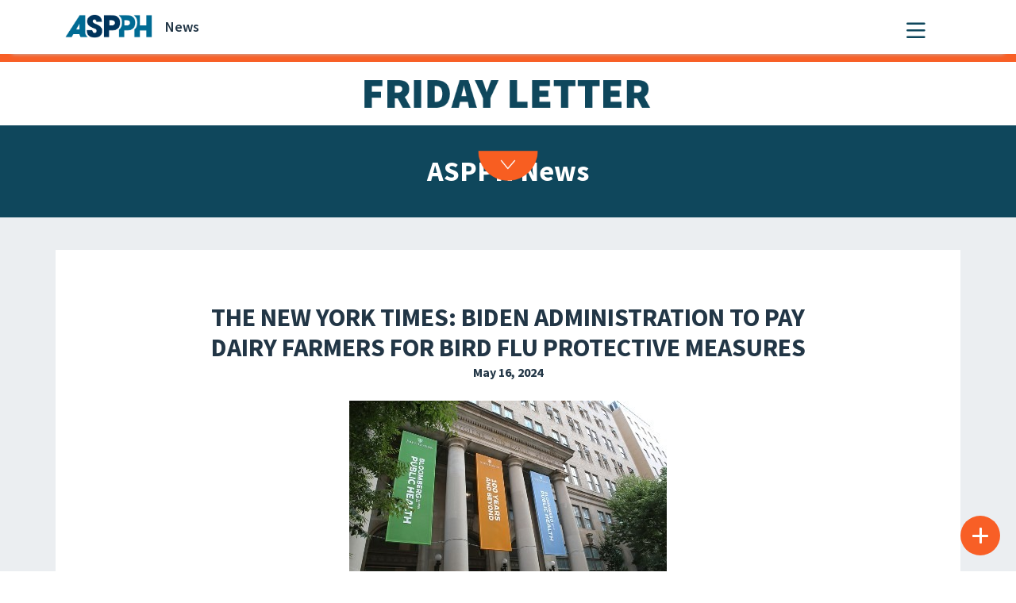

--- FILE ---
content_type: text/html; charset=UTF-8
request_url: https://aspph.org/the-new-york-times-biden-administration-to-pay-dairy-farmers-for-bird-flu-protective-measures/
body_size: 24247
content:

<!DOCTYPE html>
<html lang="en-US">

<head>
	<meta charset="UTF-8">
	<meta name="viewport" content="width=device-width, initial-scale=1, shrink-to-fit=no">
	<meta name="description" content="ASPPH is the voice of academic public health, representing schools and programs accredited by the Council on Education for Public Health (CEPH).">
	<link rel="profile" href="http://gmpg.org/xfn/11">
	<meta name='robots' content='index, follow, max-image-preview:large, max-snippet:-1, max-video-preview:-1' />
	<style>img:is([sizes="auto" i], [sizes^="auto," i]) { contain-intrinsic-size: 3000px 1500px }</style>
	<script id="cookieyes" type="text/javascript" src="https://cdn-cookieyes.com/client_data/6760a799c40f1bbe582c9c48/script.js"></script>    <!-- Google tag (gtag.js) -->
    <script async src="https://www.googletagmanager.com/gtag/js?id=G-VJWDF6YJRG"></script>
    <script>
      window.dataLayer = window.dataLayer || [];
      function gtag(){ dataLayer.push(arguments); }
      gtag('js', new Date());

      // GA4 config
      gtag('config', 'G-VJWDF6YJRG');
	  gtag('config', 'G-T2J5DJRC');

      // Google Ads config
      gtag('config', 'AW-1025823284');
    </script>
    
	<!-- This site is optimized with the Yoast SEO Premium plugin v26.7 (Yoast SEO v26.7) - https://yoast.com/wordpress/plugins/seo/ -->
	<title>The New York Times: Biden Administration to Pay Dairy Farmers for Bird Flu Protective Measures - Association of Schools and Programs of Public Health (ASPPH)</title>
	<link rel="canonical" href="https://aspph.org/the-new-york-times-biden-administration-to-pay-dairy-farmers-for-bird-flu-protective-measures/" />
	<meta property="og:locale" content="en_US" />
	<meta property="og:type" content="article" />
	<meta property="og:title" content="The New York Times: Biden Administration to Pay Dairy Farmers for Bird Flu Protective Measures" />
	<meta property="og:url" content="https://aspph.org/the-new-york-times-biden-administration-to-pay-dairy-farmers-for-bird-flu-protective-measures/" />
	<meta property="og:site_name" content="Association of Schools and Programs of Public Health (ASPPH)" />
	<meta property="article:publisher" content="https://www.facebook.com/ASPPH" />
	<meta property="article:published_time" content="2024-05-16T15:32:26+00:00" />
	<meta property="og:image" content="https://aspph-redesign-wp-production.s3.amazonaws.com/wp-content/uploads/2024/05/17512-05_14_2024-FL-Johns-Hopkins-Bloomberg-School-banner-exterior.jpg" />
	<meta property="og:image:width" content="400" />
	<meta property="og:image:height" content="225" />
	<meta property="og:image:type" content="image/jpeg" />
	<meta name="twitter:card" content="summary_large_image" />
	<script type="application/ld+json" class="yoast-schema-graph">{"@context":"https://schema.org","@graph":[{"@type":"Article","@id":"https://aspph.org/the-new-york-times-biden-administration-to-pay-dairy-farmers-for-bird-flu-protective-measures/#article","isPartOf":{"@id":"https://aspph.org/the-new-york-times-biden-administration-to-pay-dairy-farmers-for-bird-flu-protective-measures/"},"author":{"name":"Inbox Army","@id":"https://aspph.org/#/schema/person/d7c78299a7049f0433f3b4e4bc96b7ff"},"headline":"The New York Times: Biden Administration to Pay Dairy Farmers for Bird Flu Protective Measures","datePublished":"2024-05-16T15:32:26+00:00","mainEntityOfPage":{"@id":"https://aspph.org/the-new-york-times-biden-administration-to-pay-dairy-farmers-for-bird-flu-protective-measures/"},"wordCount":15,"publisher":{"@id":"https://aspph.org/#organization"},"image":{"@id":"https://aspph.org/the-new-york-times-biden-administration-to-pay-dairy-farmers-for-bird-flu-protective-measures/#primaryimage"},"thumbnailUrl":"https://aspph-redesign-wp-production.s3.amazonaws.com/wp-content/uploads/2024/05/17512-05_14_2024-FL-Johns-Hopkins-Bloomberg-School-banner-exterior.jpg","keywords":["Johns Hopkins","For Friday Letter May 17 2024"],"articleSection":["Members in the News"],"inLanguage":"en-US"},{"@type":"WebPage","@id":"https://aspph.org/the-new-york-times-biden-administration-to-pay-dairy-farmers-for-bird-flu-protective-measures/","url":"https://aspph.org/the-new-york-times-biden-administration-to-pay-dairy-farmers-for-bird-flu-protective-measures/","name":"The New York Times: Biden Administration to Pay Dairy Farmers for Bird Flu Protective Measures - Association of Schools and Programs of Public Health (ASPPH)","isPartOf":{"@id":"https://aspph.org/#website"},"primaryImageOfPage":{"@id":"https://aspph.org/the-new-york-times-biden-administration-to-pay-dairy-farmers-for-bird-flu-protective-measures/#primaryimage"},"image":{"@id":"https://aspph.org/the-new-york-times-biden-administration-to-pay-dairy-farmers-for-bird-flu-protective-measures/#primaryimage"},"thumbnailUrl":"https://aspph-redesign-wp-production.s3.amazonaws.com/wp-content/uploads/2024/05/17512-05_14_2024-FL-Johns-Hopkins-Bloomberg-School-banner-exterior.jpg","datePublished":"2024-05-16T15:32:26+00:00","breadcrumb":{"@id":"https://aspph.org/the-new-york-times-biden-administration-to-pay-dairy-farmers-for-bird-flu-protective-measures/#breadcrumb"},"inLanguage":"en-US","potentialAction":[{"@type":"ReadAction","target":["https://aspph.org/the-new-york-times-biden-administration-to-pay-dairy-farmers-for-bird-flu-protective-measures/"]}]},{"@type":"ImageObject","inLanguage":"en-US","@id":"https://aspph.org/the-new-york-times-biden-administration-to-pay-dairy-farmers-for-bird-flu-protective-measures/#primaryimage","url":"https://aspph-redesign-wp-production.s3.amazonaws.com/wp-content/uploads/2024/05/17512-05_14_2024-FL-Johns-Hopkins-Bloomberg-School-banner-exterior.jpg","contentUrl":"https://aspph-redesign-wp-production.s3.amazonaws.com/wp-content/uploads/2024/05/17512-05_14_2024-FL-Johns-Hopkins-Bloomberg-School-banner-exterior.jpg","width":400,"height":225},{"@type":"BreadcrumbList","@id":"https://aspph.org/the-new-york-times-biden-administration-to-pay-dairy-farmers-for-bird-flu-protective-measures/#breadcrumb","itemListElement":[{"@type":"ListItem","position":1,"name":"Home","item":"https://aspph.org/"},{"@type":"ListItem","position":2,"name":"The New York Times: Biden Administration to Pay Dairy Farmers for Bird Flu Protective Measures"}]},{"@type":"WebSite","@id":"https://aspph.org/#website","url":"https://aspph.org/","name":"Association of Schools and Programs of Public Health (ASPPH)","description":"The Voice of Academic Public Health","publisher":{"@id":"https://aspph.org/#organization"},"potentialAction":[{"@type":"SearchAction","target":{"@type":"EntryPoint","urlTemplate":"https://aspph.org/?s={search_term_string}"},"query-input":{"@type":"PropertyValueSpecification","valueRequired":true,"valueName":"search_term_string"}}],"inLanguage":"en-US"},{"@type":"Organization","@id":"https://aspph.org/#organization","name":"Association of Schools and Programs of Public Health (ASPPH)","url":"https://aspph.org/","logo":{"@type":"ImageObject","inLanguage":"en-US","@id":"https://aspph.org/#/schema/logo/image/","url":"https://aspph-redesign-wp-production.s3.amazonaws.com/wp-content/uploads/2024/05/cropped-ASPPH-color-2.png","contentUrl":"https://aspph-redesign-wp-production.s3.amazonaws.com/wp-content/uploads/2024/05/cropped-ASPPH-color-2.png","width":301,"height":80,"caption":"Association of Schools and Programs of Public Health (ASPPH)"},"image":{"@id":"https://aspph.org/#/schema/logo/image/"},"sameAs":["https://www.facebook.com/ASPPH","https://www.linkedin.com/company/association-of-schools-and-programs-of-public-health","https://www.youtube.com/ASPPHyoutube","https://www.flickr.com/photos/146804962@N03/albums","https://www.instagram.com/aspphorg/"]},{"@type":"Person","@id":"https://aspph.org/#/schema/person/d7c78299a7049f0433f3b4e4bc96b7ff","name":"Inbox Army","image":{"@type":"ImageObject","inLanguage":"en-US","@id":"https://aspph.org/#/schema/person/image/","url":"https://secure.gravatar.com/avatar/5c66d451d6c3e125977d01d2d2fa1c1e26f1487829e8888e8296f567daf5275b?s=96&d=mm&r=g","contentUrl":"https://secure.gravatar.com/avatar/5c66d451d6c3e125977d01d2d2fa1c1e26f1487829e8888e8296f567daf5275b?s=96&d=mm&r=g","caption":"Inbox Army"},"url":"https://aspph.org/author/inboxarmy/"}]}</script>
	<!-- / Yoast SEO Premium plugin. -->


<link rel='dns-prefetch' href='//aspph.org' />
<link rel='dns-prefetch' href='//cdn.linearicons.com' />
<link rel='dns-prefetch' href='//kit.fontawesome.com' />
<link rel='dns-prefetch' href='//unpkg.com' />
<link rel='dns-prefetch' href='//fonts.googleapis.com' />
<link rel='dns-prefetch' href='//use.fontawesome.com' />
<link rel="alternate" type="application/rss+xml" title="Association of Schools and Programs of Public Health (ASPPH) &raquo; Feed" href="https://aspph.org/feed/" />
<link rel="alternate" type="application/rss+xml" title="Association of Schools and Programs of Public Health (ASPPH) &raquo; Comments Feed" href="https://aspph.org/comments/feed/" />
<link rel="alternate" type="text/calendar" title="Association of Schools and Programs of Public Health (ASPPH) &raquo; iCal Feed" href="https://aspph.org/events/?ical=1" />
<script>
window._wpemojiSettings = {"baseUrl":"https:\/\/s.w.org\/images\/core\/emoji\/16.0.1\/72x72\/","ext":".png","svgUrl":"https:\/\/s.w.org\/images\/core\/emoji\/16.0.1\/svg\/","svgExt":".svg","source":{"concatemoji":"https:\/\/aspph.org\/wp-includes\/js\/wp-emoji-release.min.js?ver=6.8.3"}};
/*! This file is auto-generated */
!function(s,n){var o,i,e;function c(e){try{var t={supportTests:e,timestamp:(new Date).valueOf()};sessionStorage.setItem(o,JSON.stringify(t))}catch(e){}}function p(e,t,n){e.clearRect(0,0,e.canvas.width,e.canvas.height),e.fillText(t,0,0);var t=new Uint32Array(e.getImageData(0,0,e.canvas.width,e.canvas.height).data),a=(e.clearRect(0,0,e.canvas.width,e.canvas.height),e.fillText(n,0,0),new Uint32Array(e.getImageData(0,0,e.canvas.width,e.canvas.height).data));return t.every(function(e,t){return e===a[t]})}function u(e,t){e.clearRect(0,0,e.canvas.width,e.canvas.height),e.fillText(t,0,0);for(var n=e.getImageData(16,16,1,1),a=0;a<n.data.length;a++)if(0!==n.data[a])return!1;return!0}function f(e,t,n,a){switch(t){case"flag":return n(e,"\ud83c\udff3\ufe0f\u200d\u26a7\ufe0f","\ud83c\udff3\ufe0f\u200b\u26a7\ufe0f")?!1:!n(e,"\ud83c\udde8\ud83c\uddf6","\ud83c\udde8\u200b\ud83c\uddf6")&&!n(e,"\ud83c\udff4\udb40\udc67\udb40\udc62\udb40\udc65\udb40\udc6e\udb40\udc67\udb40\udc7f","\ud83c\udff4\u200b\udb40\udc67\u200b\udb40\udc62\u200b\udb40\udc65\u200b\udb40\udc6e\u200b\udb40\udc67\u200b\udb40\udc7f");case"emoji":return!a(e,"\ud83e\udedf")}return!1}function g(e,t,n,a){var r="undefined"!=typeof WorkerGlobalScope&&self instanceof WorkerGlobalScope?new OffscreenCanvas(300,150):s.createElement("canvas"),o=r.getContext("2d",{willReadFrequently:!0}),i=(o.textBaseline="top",o.font="600 32px Arial",{});return e.forEach(function(e){i[e]=t(o,e,n,a)}),i}function t(e){var t=s.createElement("script");t.src=e,t.defer=!0,s.head.appendChild(t)}"undefined"!=typeof Promise&&(o="wpEmojiSettingsSupports",i=["flag","emoji"],n.supports={everything:!0,everythingExceptFlag:!0},e=new Promise(function(e){s.addEventListener("DOMContentLoaded",e,{once:!0})}),new Promise(function(t){var n=function(){try{var e=JSON.parse(sessionStorage.getItem(o));if("object"==typeof e&&"number"==typeof e.timestamp&&(new Date).valueOf()<e.timestamp+604800&&"object"==typeof e.supportTests)return e.supportTests}catch(e){}return null}();if(!n){if("undefined"!=typeof Worker&&"undefined"!=typeof OffscreenCanvas&&"undefined"!=typeof URL&&URL.createObjectURL&&"undefined"!=typeof Blob)try{var e="postMessage("+g.toString()+"("+[JSON.stringify(i),f.toString(),p.toString(),u.toString()].join(",")+"));",a=new Blob([e],{type:"text/javascript"}),r=new Worker(URL.createObjectURL(a),{name:"wpTestEmojiSupports"});return void(r.onmessage=function(e){c(n=e.data),r.terminate(),t(n)})}catch(e){}c(n=g(i,f,p,u))}t(n)}).then(function(e){for(var t in e)n.supports[t]=e[t],n.supports.everything=n.supports.everything&&n.supports[t],"flag"!==t&&(n.supports.everythingExceptFlag=n.supports.everythingExceptFlag&&n.supports[t]);n.supports.everythingExceptFlag=n.supports.everythingExceptFlag&&!n.supports.flag,n.DOMReady=!1,n.readyCallback=function(){n.DOMReady=!0}}).then(function(){return e}).then(function(){var e;n.supports.everything||(n.readyCallback(),(e=n.source||{}).concatemoji?t(e.concatemoji):e.wpemoji&&e.twemoji&&(t(e.twemoji),t(e.wpemoji)))}))}((window,document),window._wpemojiSettings);
</script>
<link rel='stylesheet' id='tribe-events-pro-mini-calendar-block-styles-css' href='https://aspph.org/wp-content/plugins/events-calendar-pro/build/css/tribe-events-pro-mini-calendar-block.css?ver=7.7.11' media='all' />
<style id='wp-emoji-styles-inline-css'>

	img.wp-smiley, img.emoji {
		display: inline !important;
		border: none !important;
		box-shadow: none !important;
		height: 1em !important;
		width: 1em !important;
		margin: 0 0.07em !important;
		vertical-align: -0.1em !important;
		background: none !important;
		padding: 0 !important;
	}
</style>
<link rel='stylesheet' id='wp-block-library-css' href='https://aspph.org/wp-includes/css/dist/block-library/style.min.css?ver=6.8.3' media='all' />
<link rel='stylesheet' id='search-filter-flatpickr-css' href='https://aspph.org/wp-content/plugins/search-filter/assets/css/vendor/flatpickr.min.css?ver=3.1.6' media='all' />
<link rel='stylesheet' id='search-filter-css' href='https://aspph.org/wp-content/plugins/search-filter-pro/assets/css/frontend/frontend.css?ver=3.1.6' media='all' />
<style id='font-awesome-svg-styles-default-inline-css'>
.svg-inline--fa {
  display: inline-block;
  height: 1em;
  overflow: visible;
  vertical-align: -.125em;
}
</style>
<link rel='stylesheet' id='font-awesome-svg-styles-css' href='https://aspph.org/wp-content/uploads/font-awesome/v6.4.0/css/svg-with-js.css' media='all' />
<style id='font-awesome-svg-styles-inline-css'>
   .wp-block-font-awesome-icon svg::before,
   .wp-rich-text-font-awesome-icon svg::before {content: unset;}
</style>
<style id='global-styles-inline-css'>
:root{--wp--preset--aspect-ratio--square: 1;--wp--preset--aspect-ratio--4-3: 4/3;--wp--preset--aspect-ratio--3-4: 3/4;--wp--preset--aspect-ratio--3-2: 3/2;--wp--preset--aspect-ratio--2-3: 2/3;--wp--preset--aspect-ratio--16-9: 16/9;--wp--preset--aspect-ratio--9-16: 9/16;--wp--preset--color--black: #000000;--wp--preset--color--cyan-bluish-gray: #abb8c3;--wp--preset--color--white: #ffffff;--wp--preset--color--pale-pink: #f78da7;--wp--preset--color--vivid-red: #cf2e2e;--wp--preset--color--luminous-vivid-orange: #ff6900;--wp--preset--color--luminous-vivid-amber: #fcb900;--wp--preset--color--light-green-cyan: #7bdcb5;--wp--preset--color--vivid-green-cyan: #00d084;--wp--preset--color--pale-cyan-blue: #8ed1fc;--wp--preset--color--vivid-cyan-blue: #0693e3;--wp--preset--color--vivid-purple: #9b51e0;--wp--preset--color--color-1: #223646;--wp--preset--color--color-2: #1FA59E;--wp--preset--color--color-3: #F85F26;--wp--preset--color--color-4: #006B94;--wp--preset--color--color-5: #0F475C;--wp--preset--color--color-6: #FF9124;--wp--preset--color--color-7: #F52911;--wp--preset--color--color-8: #3F6C7D;--wp--preset--color--color-9: #99ADBD;--wp--preset--color--color-10: #EBEFF2;--wp--preset--color--color-11: #CCD6DE;--wp--preset--color--color-12: #FFFFFF;--wp--preset--gradient--vivid-cyan-blue-to-vivid-purple: linear-gradient(135deg,rgba(6,147,227,1) 0%,rgb(155,81,224) 100%);--wp--preset--gradient--light-green-cyan-to-vivid-green-cyan: linear-gradient(135deg,rgb(122,220,180) 0%,rgb(0,208,130) 100%);--wp--preset--gradient--luminous-vivid-amber-to-luminous-vivid-orange: linear-gradient(135deg,rgba(252,185,0,1) 0%,rgba(255,105,0,1) 100%);--wp--preset--gradient--luminous-vivid-orange-to-vivid-red: linear-gradient(135deg,rgba(255,105,0,1) 0%,rgb(207,46,46) 100%);--wp--preset--gradient--very-light-gray-to-cyan-bluish-gray: linear-gradient(135deg,rgb(238,238,238) 0%,rgb(169,184,195) 100%);--wp--preset--gradient--cool-to-warm-spectrum: linear-gradient(135deg,rgb(74,234,220) 0%,rgb(151,120,209) 20%,rgb(207,42,186) 40%,rgb(238,44,130) 60%,rgb(251,105,98) 80%,rgb(254,248,76) 100%);--wp--preset--gradient--blush-light-purple: linear-gradient(135deg,rgb(255,206,236) 0%,rgb(152,150,240) 100%);--wp--preset--gradient--blush-bordeaux: linear-gradient(135deg,rgb(254,205,165) 0%,rgb(254,45,45) 50%,rgb(107,0,62) 100%);--wp--preset--gradient--luminous-dusk: linear-gradient(135deg,rgb(255,203,112) 0%,rgb(199,81,192) 50%,rgb(65,88,208) 100%);--wp--preset--gradient--pale-ocean: linear-gradient(135deg,rgb(255,245,203) 0%,rgb(182,227,212) 50%,rgb(51,167,181) 100%);--wp--preset--gradient--electric-grass: linear-gradient(135deg,rgb(202,248,128) 0%,rgb(113,206,126) 100%);--wp--preset--gradient--midnight: linear-gradient(135deg,rgb(2,3,129) 0%,rgb(40,116,252) 100%);--wp--preset--gradient--accent-to-white: linear-gradient(180deg, var(--wp--preset--color--accent), var(--wp--preset--color--light));--wp--preset--font-size--small: 13px;--wp--preset--font-size--medium: 20px;--wp--preset--font-size--large: 36px;--wp--preset--font-size--x-large: 42px;--wp--preset--font-size--main: 1.125rem;--wp--preset--font-size--heading-4: 1.25rem;--wp--preset--font-size--heading-3: 1.75rem;--wp--preset--font-size--heading-2: 2.188rem;--wp--preset--font-size--heading-1: 3.125rem;--wp--preset--font-family--libelsuit: "LibelSuit", sans-serif;--wp--preset--spacing--20: 0.44rem;--wp--preset--spacing--30: 0.67rem;--wp--preset--spacing--40: 1rem;--wp--preset--spacing--50: 1.5rem;--wp--preset--spacing--60: 2.25rem;--wp--preset--spacing--70: 3.38rem;--wp--preset--spacing--80: 5.06rem;--wp--preset--shadow--natural: 6px 6px 9px rgba(0, 0, 0, 0.2);--wp--preset--shadow--deep: 12px 12px 50px rgba(0, 0, 0, 0.4);--wp--preset--shadow--sharp: 6px 6px 0px rgba(0, 0, 0, 0.2);--wp--preset--shadow--outlined: 6px 6px 0px -3px rgba(255, 255, 255, 1), 6px 6px rgba(0, 0, 0, 1);--wp--preset--shadow--crisp: 6px 6px 0px rgba(0, 0, 0, 1);}:root { --wp--style--global--content-size: 1100px;--wp--style--global--wide-size: 1320px; }:where(body) { margin: 0; }.wp-site-blocks > .alignleft { float: left; margin-right: 2em; }.wp-site-blocks > .alignright { float: right; margin-left: 2em; }.wp-site-blocks > .aligncenter { justify-content: center; margin-left: auto; margin-right: auto; }:where(.wp-site-blocks) > * { margin-block-start: 24px; margin-block-end: 0; }:where(.wp-site-blocks) > :first-child { margin-block-start: 0; }:where(.wp-site-blocks) > :last-child { margin-block-end: 0; }:root { --wp--style--block-gap: 24px; }:root :where(.is-layout-flow) > :first-child{margin-block-start: 0;}:root :where(.is-layout-flow) > :last-child{margin-block-end: 0;}:root :where(.is-layout-flow) > *{margin-block-start: 24px;margin-block-end: 0;}:root :where(.is-layout-constrained) > :first-child{margin-block-start: 0;}:root :where(.is-layout-constrained) > :last-child{margin-block-end: 0;}:root :where(.is-layout-constrained) > *{margin-block-start: 24px;margin-block-end: 0;}:root :where(.is-layout-flex){gap: 24px;}:root :where(.is-layout-grid){gap: 24px;}.is-layout-flow > .alignleft{float: left;margin-inline-start: 0;margin-inline-end: 2em;}.is-layout-flow > .alignright{float: right;margin-inline-start: 2em;margin-inline-end: 0;}.is-layout-flow > .aligncenter{margin-left: auto !important;margin-right: auto !important;}.is-layout-constrained > .alignleft{float: left;margin-inline-start: 0;margin-inline-end: 2em;}.is-layout-constrained > .alignright{float: right;margin-inline-start: 2em;margin-inline-end: 0;}.is-layout-constrained > .aligncenter{margin-left: auto !important;margin-right: auto !important;}.is-layout-constrained > :where(:not(.alignleft):not(.alignright):not(.alignfull)){max-width: var(--wp--style--global--content-size);margin-left: auto !important;margin-right: auto !important;}.is-layout-constrained > .alignwide{max-width: var(--wp--style--global--wide-size);}body .is-layout-flex{display: flex;}.is-layout-flex{flex-wrap: wrap;align-items: center;}.is-layout-flex > :is(*, div){margin: 0;}body .is-layout-grid{display: grid;}.is-layout-grid > :is(*, div){margin: 0;}body{font-family: "Source Sans Pro", sans-serif;padding-top: 0px;padding-right: 0px;padding-bottom: 0px;padding-left: 0px;}a:where(:not(.wp-element-button)){color: #0F475C;font-weight: 700;text-decoration: none;}:root :where(a:where(:not(.wp-element-button)):hover){color: #F52911;}:root :where(.wp-element-button, .wp-block-button__link){background-color: #32373c;border-width: 0;color: #fff;font-family: inherit;font-size: inherit;line-height: inherit;padding: calc(0.667em + 2px) calc(1.333em + 2px);text-decoration: none;}.has-black-color{color: var(--wp--preset--color--black) !important;}.has-cyan-bluish-gray-color{color: var(--wp--preset--color--cyan-bluish-gray) !important;}.has-white-color{color: var(--wp--preset--color--white) !important;}.has-pale-pink-color{color: var(--wp--preset--color--pale-pink) !important;}.has-vivid-red-color{color: var(--wp--preset--color--vivid-red) !important;}.has-luminous-vivid-orange-color{color: var(--wp--preset--color--luminous-vivid-orange) !important;}.has-luminous-vivid-amber-color{color: var(--wp--preset--color--luminous-vivid-amber) !important;}.has-light-green-cyan-color{color: var(--wp--preset--color--light-green-cyan) !important;}.has-vivid-green-cyan-color{color: var(--wp--preset--color--vivid-green-cyan) !important;}.has-pale-cyan-blue-color{color: var(--wp--preset--color--pale-cyan-blue) !important;}.has-vivid-cyan-blue-color{color: var(--wp--preset--color--vivid-cyan-blue) !important;}.has-vivid-purple-color{color: var(--wp--preset--color--vivid-purple) !important;}.has-color-1-color{color: var(--wp--preset--color--color-1) !important;}.has-color-2-color{color: var(--wp--preset--color--color-2) !important;}.has-color-3-color{color: var(--wp--preset--color--color-3) !important;}.has-color-4-color{color: var(--wp--preset--color--color-4) !important;}.has-color-5-color{color: var(--wp--preset--color--color-5) !important;}.has-color-6-color{color: var(--wp--preset--color--color-6) !important;}.has-color-7-color{color: var(--wp--preset--color--color-7) !important;}.has-color-8-color{color: var(--wp--preset--color--color-8) !important;}.has-color-9-color{color: var(--wp--preset--color--color-9) !important;}.has-color-10-color{color: var(--wp--preset--color--color-10) !important;}.has-color-11-color{color: var(--wp--preset--color--color-11) !important;}.has-color-12-color{color: var(--wp--preset--color--color-12) !important;}.has-black-background-color{background-color: var(--wp--preset--color--black) !important;}.has-cyan-bluish-gray-background-color{background-color: var(--wp--preset--color--cyan-bluish-gray) !important;}.has-white-background-color{background-color: var(--wp--preset--color--white) !important;}.has-pale-pink-background-color{background-color: var(--wp--preset--color--pale-pink) !important;}.has-vivid-red-background-color{background-color: var(--wp--preset--color--vivid-red) !important;}.has-luminous-vivid-orange-background-color{background-color: var(--wp--preset--color--luminous-vivid-orange) !important;}.has-luminous-vivid-amber-background-color{background-color: var(--wp--preset--color--luminous-vivid-amber) !important;}.has-light-green-cyan-background-color{background-color: var(--wp--preset--color--light-green-cyan) !important;}.has-vivid-green-cyan-background-color{background-color: var(--wp--preset--color--vivid-green-cyan) !important;}.has-pale-cyan-blue-background-color{background-color: var(--wp--preset--color--pale-cyan-blue) !important;}.has-vivid-cyan-blue-background-color{background-color: var(--wp--preset--color--vivid-cyan-blue) !important;}.has-vivid-purple-background-color{background-color: var(--wp--preset--color--vivid-purple) !important;}.has-color-1-background-color{background-color: var(--wp--preset--color--color-1) !important;}.has-color-2-background-color{background-color: var(--wp--preset--color--color-2) !important;}.has-color-3-background-color{background-color: var(--wp--preset--color--color-3) !important;}.has-color-4-background-color{background-color: var(--wp--preset--color--color-4) !important;}.has-color-5-background-color{background-color: var(--wp--preset--color--color-5) !important;}.has-color-6-background-color{background-color: var(--wp--preset--color--color-6) !important;}.has-color-7-background-color{background-color: var(--wp--preset--color--color-7) !important;}.has-color-8-background-color{background-color: var(--wp--preset--color--color-8) !important;}.has-color-9-background-color{background-color: var(--wp--preset--color--color-9) !important;}.has-color-10-background-color{background-color: var(--wp--preset--color--color-10) !important;}.has-color-11-background-color{background-color: var(--wp--preset--color--color-11) !important;}.has-color-12-background-color{background-color: var(--wp--preset--color--color-12) !important;}.has-black-border-color{border-color: var(--wp--preset--color--black) !important;}.has-cyan-bluish-gray-border-color{border-color: var(--wp--preset--color--cyan-bluish-gray) !important;}.has-white-border-color{border-color: var(--wp--preset--color--white) !important;}.has-pale-pink-border-color{border-color: var(--wp--preset--color--pale-pink) !important;}.has-vivid-red-border-color{border-color: var(--wp--preset--color--vivid-red) !important;}.has-luminous-vivid-orange-border-color{border-color: var(--wp--preset--color--luminous-vivid-orange) !important;}.has-luminous-vivid-amber-border-color{border-color: var(--wp--preset--color--luminous-vivid-amber) !important;}.has-light-green-cyan-border-color{border-color: var(--wp--preset--color--light-green-cyan) !important;}.has-vivid-green-cyan-border-color{border-color: var(--wp--preset--color--vivid-green-cyan) !important;}.has-pale-cyan-blue-border-color{border-color: var(--wp--preset--color--pale-cyan-blue) !important;}.has-vivid-cyan-blue-border-color{border-color: var(--wp--preset--color--vivid-cyan-blue) !important;}.has-vivid-purple-border-color{border-color: var(--wp--preset--color--vivid-purple) !important;}.has-color-1-border-color{border-color: var(--wp--preset--color--color-1) !important;}.has-color-2-border-color{border-color: var(--wp--preset--color--color-2) !important;}.has-color-3-border-color{border-color: var(--wp--preset--color--color-3) !important;}.has-color-4-border-color{border-color: var(--wp--preset--color--color-4) !important;}.has-color-5-border-color{border-color: var(--wp--preset--color--color-5) !important;}.has-color-6-border-color{border-color: var(--wp--preset--color--color-6) !important;}.has-color-7-border-color{border-color: var(--wp--preset--color--color-7) !important;}.has-color-8-border-color{border-color: var(--wp--preset--color--color-8) !important;}.has-color-9-border-color{border-color: var(--wp--preset--color--color-9) !important;}.has-color-10-border-color{border-color: var(--wp--preset--color--color-10) !important;}.has-color-11-border-color{border-color: var(--wp--preset--color--color-11) !important;}.has-color-12-border-color{border-color: var(--wp--preset--color--color-12) !important;}.has-vivid-cyan-blue-to-vivid-purple-gradient-background{background: var(--wp--preset--gradient--vivid-cyan-blue-to-vivid-purple) !important;}.has-light-green-cyan-to-vivid-green-cyan-gradient-background{background: var(--wp--preset--gradient--light-green-cyan-to-vivid-green-cyan) !important;}.has-luminous-vivid-amber-to-luminous-vivid-orange-gradient-background{background: var(--wp--preset--gradient--luminous-vivid-amber-to-luminous-vivid-orange) !important;}.has-luminous-vivid-orange-to-vivid-red-gradient-background{background: var(--wp--preset--gradient--luminous-vivid-orange-to-vivid-red) !important;}.has-very-light-gray-to-cyan-bluish-gray-gradient-background{background: var(--wp--preset--gradient--very-light-gray-to-cyan-bluish-gray) !important;}.has-cool-to-warm-spectrum-gradient-background{background: var(--wp--preset--gradient--cool-to-warm-spectrum) !important;}.has-blush-light-purple-gradient-background{background: var(--wp--preset--gradient--blush-light-purple) !important;}.has-blush-bordeaux-gradient-background{background: var(--wp--preset--gradient--blush-bordeaux) !important;}.has-luminous-dusk-gradient-background{background: var(--wp--preset--gradient--luminous-dusk) !important;}.has-pale-ocean-gradient-background{background: var(--wp--preset--gradient--pale-ocean) !important;}.has-electric-grass-gradient-background{background: var(--wp--preset--gradient--electric-grass) !important;}.has-midnight-gradient-background{background: var(--wp--preset--gradient--midnight) !important;}.has-accent-to-white-gradient-background{background: var(--wp--preset--gradient--accent-to-white) !important;}.has-small-font-size{font-size: var(--wp--preset--font-size--small) !important;}.has-medium-font-size{font-size: var(--wp--preset--font-size--medium) !important;}.has-large-font-size{font-size: var(--wp--preset--font-size--large) !important;}.has-x-large-font-size{font-size: var(--wp--preset--font-size--x-large) !important;}.has-main-font-size{font-size: var(--wp--preset--font-size--main) !important;}.has-heading-4-font-size{font-size: var(--wp--preset--font-size--heading-4) !important;}.has-heading-3-font-size{font-size: var(--wp--preset--font-size--heading-3) !important;}.has-heading-2-font-size{font-size: var(--wp--preset--font-size--heading-2) !important;}.has-heading-1-font-size{font-size: var(--wp--preset--font-size--heading-1) !important;}.has-libelsuit-font-family{font-family: var(--wp--preset--font-family--libelsuit) !important;}
:root :where(.wp-block-button .wp-block-button__link){background-color: var(--wp--preset--color--color-3);border-radius: 0;border-color: var(--wp--preset--color--color-3);border-width: 1px;border-style: solid;color: #FFFFFF;font-size: 1.25rem;font-weight: 700;letter-spacing: 1.25px;padding-top: 5px;padding-right: 27px;padding-bottom: 5px;padding-left: 27px;text-transform: uppercase;}
:root :where(.wp-block-pullquote){font-size: 1.5em;line-height: 1.6;}
:root :where(.wp-block-heading){color: var(--wp--preset--color--color-1);font-weight: 700;}
:root :where(p){color: var(--wp--preset--color--color-1);}
:root :where(.wp-block-cover){padding-top: 0;padding-right: 0;padding-bottom: 0;padding-left: 0;}
</style>
<link rel='stylesheet' id='wpcm-frontend-style-css' href='https://aspph.org/wp-content/plugins/wp-circular-menu/css/frontend.css?ver=1.0.9' media='all' />
<link rel='stylesheet' id='wpcm-icon-picker-genericons-css-css' href='https://aspph.org/wp-content/plugins/wp-circular-menu/css/genericons.css?ver=6.8.3' media='all' />
<link rel='stylesheet' id='dashicons-css' href='https://aspph.org/wp-includes/css/dashicons.min.css?ver=6.8.3' media='all' />
<link rel='stylesheet' id='wpcm-font-awesome-style-css' href='https://aspph.org/wp-content/plugins/wp-circular-menu/css/font-awesome.min.css?ver=1.0.9' media='all' />
<link rel='stylesheet' id='google-fonts-css' href='//fonts.googleapis.com/css?family=Amatic+SC%7CMerriweather%7CRoboto+Slab%7CMontserrat%3A400%2C700%7CLato%7CItalianno%7CPT+Sans%7CPT+Sans+Narrow%7CRaleway%3A400%2C500%2C600%2C800%7CRoboto%3A300%2C400%2C500%2C700%7COpen+Sans%7CGreat+Vibes%7CVarela+Round%7CRoboto+Condensed%7CFira+Sans%7CLora%7CSignika%7CCabin%7CArimo%7CDroid+Serif%7CArvo%7CRubik&#038;ver=6.8.3' media='all' />
<link rel='stylesheet' id='wpcm-themify-css-css' href='https://aspph.org/wp-content/plugins/wp-circular-menu/css/themify-icons.css?ver=6.8.3' media='all' />
<link rel='stylesheet' id='wpcm-linearicons-css-css' href='https://cdn.linearicons.com/free/1.0.0/icon-font.min.css?ver=6.8.3' media='all' />
<link rel='stylesheet' id='block-css-css' href='https://aspph.org/wp-content/themes/aspph2/css/template-block-editor.css?ver=10' media='all' />
<link rel='stylesheet' id='slick-css-css' href='https://aspph.org/wp-content/themes/aspph2/css/slick.css?ver=6.8.3' media='all' />
<link rel='stylesheet' id='slick-theme-css-css' href='https://aspph.org/wp-content/themes/aspph2/css/slick-theme.css?ver=6.8.3' media='all' />
<link rel='stylesheet' id='understrap-styles-css' href='https://aspph.org/wp-content/themes/aspph2/css/theme.min.css?ver=0.9.6.1768943346' media='all' />
<link rel='stylesheet' id='font-awesome-official-css' href='https://use.fontawesome.com/releases/v6.4.0/css/all.css' media='all' integrity="sha384-iw3OoTErCYJJB9mCa8LNS2hbsQ7M3C0EpIsO/H5+EGAkPGc6rk+V8i04oW/K5xq0" crossorigin="anonymous" />
<link rel='stylesheet' id='wp-pagenavi-css' href='https://aspph.org/wp-content/plugins/wp-pagenavi/pagenavi-css.css?ver=2.70' media='all' />
<link rel='stylesheet' id='relevanssi-live-search-css' href='https://aspph.org/wp-content/plugins/relevanssi-live-ajax-search/assets/styles/style.css?ver=2.5' media='all' />
<link rel='stylesheet' id='search-filter-ugc-styles-css' href='https://aspph.org/wp-content/uploads/search-filter/style.css?ver=132' media='all' />
<link rel='stylesheet' id='font-awesome-official-v4shim-css' href='https://use.fontawesome.com/releases/v6.4.0/css/v4-shims.css' media='all' integrity="sha384-TjXU13dTMPo+5ZlOUI1IGXvpmajjoetPqbUJqTx+uZ1bGwylKHNEItuVe/mg/H6l" crossorigin="anonymous" />
<script type="text/javascript">
		if ( ! Object.hasOwn( window, 'searchAndFilter' ) ) {
			window.searchAndFilter = {};
		}
		</script><!--n2css--><!--n2js--><script src="https://aspph.org/wp-includes/js/jquery/jquery.min.js?ver=3.7.1" id="jquery-core-js"></script>
<script src="https://aspph.org/wp-includes/js/jquery/jquery-migrate.min.js?ver=3.4.1" id="jquery-migrate-js"></script>
<script src="https://cdn.linearicons.com/free/1.0.0/svgembedder.min.js?ver=6.8.3" id="wpcm-linearicons-js"></script>
<script src="https://aspph.org/wp-content/plugins/wp-circular-menu/js/jquery.pep.js?ver=6.8.3" id="wpcm-jquery-pep-js"></script>
<script id="wpcm-frontend-script-js-extra">
var wpcm_settings = {"wpcm_arr":"{\"156019\":{\"wpcm_postid\":156019,\"wpcm_select_template\":\"wpcm-template-3\",\"wpcm_initial_top\":\"\",\"wpcm_initial_left\":\"\",\"wpcm_disable_draggable\":\"1\",\"wpcm_menu_fixed\":\"1\"},\"155959\":{\"wpcm_postid\":155959,\"wpcm_select_template\":\"wpcm-template-6\",\"wpcm_initial_top\":\"\",\"wpcm_initial_left\":\"\",\"wpcm_disable_draggable\":\"0\",\"wpcm_menu_fixed\":\"0\"},\"155951\":{\"wpcm_postid\":155951,\"wpcm_select_template\":\"wpcm-template-3\",\"wpcm_initial_top\":\"\",\"wpcm_initial_left\":\"\",\"wpcm_disable_draggable\":\"1\",\"wpcm_menu_fixed\":\"0\"},\"155929\":{\"wpcm_postid\":155929,\"wpcm_select_template\":\"wpcm-template-3\",\"wpcm_initial_top\":\"\",\"wpcm_initial_left\":\"\",\"wpcm_disable_draggable\":\"1\",\"wpcm_menu_fixed\":\"1\"},\"155919\":{\"wpcm_postid\":155919,\"wpcm_select_template\":\"wpcm-template-3\",\"wpcm_initial_top\":\"\",\"wpcm_initial_left\":\"\",\"wpcm_disable_draggable\":\"1\",\"wpcm_menu_fixed\":\"1\"}}"};
</script>
<script src="https://aspph.org/wp-content/plugins/wp-circular-menu/js/frontend.js?ver=1.0.9" id="wpcm-frontend-script-js"></script>
<script src="https://kit.fontawesome.com/1738b14c48.js?ver=6.8.3" id="font-awesome-kit-js"></script>
<script src="https://unpkg.com/scrollreveal@4.0.0/dist/scrollreveal.min.js?ver=6.8.3" id="scroll-reveal-js"></script>
<script src="https://aspph.org/wp-content/plugins/search-filter/assets/js/vendor/flatpickr.min.js?ver=3.1.6" id="search-filter-flatpickr-js"></script>
<script id="search-filter-js-before">
window.searchAndFilter.frontend = {"fields":{},"queries":{},"library":{"fields":{},"components":{}},"restNonce":"8d58d2fb13","homeUrl":"https:\/\/aspph.org","isPro":true,"suggestionsNonce":"5fc0302efc"};
</script>
<script src="https://aspph.org/wp-content/plugins/search-filter-pro/assets/js/frontend/frontend.js?ver=3.1.6" id="search-filter-js"></script>
<link rel="https://api.w.org/" href="https://aspph.org/wp-json/" /><link rel="alternate" title="JSON" type="application/json" href="https://aspph.org/wp-json/wp/v2/posts/285029" /><link rel="EditURI" type="application/rsd+xml" title="RSD" href="https://aspph.org/xmlrpc.php?rsd" />
<meta name="generator" content="WordPress 6.8.3" />
<link rel='shortlink' href='https://aspph.org/?p=285029' />
<link rel="alternate" title="oEmbed (JSON)" type="application/json+oembed" href="https://aspph.org/wp-json/oembed/1.0/embed?url=https%3A%2F%2Faspph.org%2Fthe-new-york-times-biden-administration-to-pay-dairy-farmers-for-bird-flu-protective-measures%2F" />
<link rel="alternate" title="oEmbed (XML)" type="text/xml+oembed" href="https://aspph.org/wp-json/oembed/1.0/embed?url=https%3A%2F%2Faspph.org%2Fthe-new-york-times-biden-administration-to-pay-dairy-farmers-for-bird-flu-protective-measures%2F&#038;format=xml" />
<style id="mystickymenu" type="text/css">#mysticky-nav { width:100%; position: static; height: auto !important; }#mysticky-nav.wrapfixed { position:fixed; left: 0px; margin-top:0px;  z-index: 99990; -webkit-transition: 0.3s; -moz-transition: 0.3s; -o-transition: 0.3s; transition: 0.3s; -ms-filter:"progid:DXImageTransform.Microsoft.Alpha(Opacity=100)"; filter: alpha(opacity=100); opacity:1; background-color: #ffffff;}#mysticky-nav.wrapfixed .myfixed{ background-color: #ffffff; position: relative;top: auto;left: auto;right: auto;}#mysticky-nav .myfixed { margin:0 auto; float:none; border:0px; background:none; max-width:100%; }</style>			<style type="text/css">
																															</style>
								<div class="wpcm-circular-menu-wrapper wpcm-wrapper-155959 wpcm-bottom-right wpcm-template-6">
													<div class="wpcm-toggle-wrapper wpcm-toggle-animation-1">
								<div class="wpcm-toggle-bar"></div>
								<div class="wpcm-toggle-bar"></div>
								<div class="wpcm-toggle-bar"></div>
							</div>
													<div class="wpcm-template-6  wpcm-animation-4 wpcm-bottom-right wpcm-circular-menu wpcm-contact-us-container wpcm-rotate-0 wpcm-155959" data-number="3">

							<div id="efcm-155959" class="menu-contact-us-container"><ul id = "wpcm-contact-us" class = "wpcm-menu"><li id="wpcm-menu-item-156002" class="menu-item menu-item-type-custom menu-item-object-custom wpcm-menu-item-156002"><a href="https://my.aspph.org/"class="wpcm-menu-link "><i class="wpcm-icon dashicons dashicons-lock"></i><span class="wpcm-tooltip">MyASPPH</span></a></li>
<li id="wpcm-menu-item-155960" class="menu-item menu-item-type-post_type menu-item-object-page wpcm-menu-item-155960"><a href="https://aspph.org/news/friday-letter/"class="wpcm-menu-link "><i class="wpcm-icon fa fa-newspaper-o"></i><span class="wpcm-tooltip">Friday Letter</span></a></li>
<li id="wpcm-menu-item-155957" class="menu-item menu-item-type-post_type menu-item-object-page wpcm-menu-item-155957"><a href="https://aspph.org/contact-us/"class="wpcm-menu-link "><i class="wpcm-icon ti ti-comment-alt"></i><span class="wpcm-tooltip">Contact Us</span></a></li>
</ul></div><link href="https://fonts.googleapis.com/css?family=Arima+Madurai:500&amp;subset=vietnamese" rel="stylesheet">
<style>
			.wpcm-155959 .wpcm-toggle-wrapper,
		.wpcm-wrapper-155959.wpcm-circular-menu-wrapper .wpcm-toggle-wrapper {
			background: #f85f26;
			border: px solid #f85f26;
		}
		.wpcm-155959 .wpcm-toggle-wrapper:hover,
		.wpcm-wrapper-155959.wpcm-circular-menu-wrapper .wpcm-toggle-wrapper:hover,
		.wpcm-155959 .wpcm-toggle-wrapper.wpcm-toggle-active:hover,
		.wpcm-wrapper-155959.wpcm-circular-menu-wrapper .wpcm-toggle-wrapper.wpcm-toggle-active:hover {
			background:#d3511f;
			border: px solid #d3511f;
		}
		.wpcm-155959 .wpcm-toggle-wrapper.wpcm-toggle-active,
		.wpcm-wrapper-155959.wpcm-circular-menu-wrapper .wpcm-toggle-wrapper.wpcm-toggle-active {
			background:#f85f26;
			border: px solid #f85f26;
		}
		.wpcm-155959 .wpcm-toggle-animation-1.wpcm-toggle-wrapper.wpcm-toggle-active .wpcm-toggle-bar,
		.wpcm-wrapper-155959.wpcm-circular-menu-wrapper .wpcm-toggle-animation-1.wpcm-toggle-wrapper.wpcm-toggle-active .wpcm-toggle-bar, 
		.wpcm-155959 .wpcm-toggle-wrapper.wpcm-toggle-animation-2.wpcm-toggle-active .wpcm-toggle-bar:before, 
		.wpcm-155959 .wpcm-toggle-wrapper.wpcm-toggle-animation-2.wpcm-toggle-active .wpcm-toggle-bar:after, 
		.wpcm-wrapper-155959.wpcm-circular-menu-wrapper .wpcm-toggle-wrapper.wpcm-toggle-animation-2.wpcm-toggle-active .wpcm-toggle-bar:before, 
		.wpcm-wrapper-155959.wpcm-circular-menu-wrapper .wpcm-toggle-wrapper.wpcm-toggle-animation-2.wpcm-toggle-active .wpcm-toggle-bar:after, 
		.wpcm-155959 .wpcm-toggle-wrapper.wpcm-toggle-animation-3.wpcm-toggle-active .wpcm-toggle-bar:first-child, 
		.wpcm-wrapper-155959.wpcm-circular-menu-wrapper .wpcm-toggle-wrapper.wpcm-toggle-animation-3.wpcm-toggle-active .wpcm-toggle-bar:first-child, 
		.wpcm-155959 .wpcm-toggle-wrapper.wpcm-toggle-animation-3.wpcm-toggle-active .wpcm-toggle-bar:nth-child(3), 
		.wpcm-wrapper-155959.wpcm-circular-menu-wrapper .wpcm-toggle-wrapper.wpcm-toggle-animation-3.wpcm-toggle-active .wpcm-toggle-bar:nth-child(3), 
		.wpcm-155959 .wpcm-toggle-wrapper.wpcm-toggle-animation-3.wpcm-toggle-active .wpcm-toggle-bar:nth-child(2):before, 
		.wpcm-155959 .wpcm-toggle-wrapper.wpcm-toggle-animation-3.wpcm-toggle-active .wpcm-toggle-bar:nth-child(2):after, 
		.wpcm-wrapper-155959.wpcm-circular-menu-wrapper .wpcm-toggle-wrapper.wpcm-toggle-animation-3.wpcm-toggle-active .wpcm-toggle-bar:nth-child(2):before, 
		.wpcm-wrapper-155959.wpcm-circular-menu-wrapper .wpcm-toggle-wrapper.wpcm-toggle-animation-3.wpcm-toggle-active .wpcm-toggle-bar:nth-child(2):after, 
		.wpcm-155959 .wpcm-toggle-wrapper.wpcm-toggle-animation-4.wpcm-toggle-active .wpcm-toggle-bar, 
		.wpcm-wrapper-155959.wpcm-circular-menu-wrapper .wpcm-toggle-wrapper.wpcm-toggle-animation-4.wpcm-toggle-active .wpcm-toggle-bar, 
		.wpcm-155959 .wpcm-toggle-wrapper.wpcm-toggle-animation-5.wpcm-toggle-active .wpcm-toggle-bar:nth-child(2), 
		.wpcm-wrapper-155959.wpcm-circular-menu-wrapper .wpcm-toggle-wrapper.wpcm-toggle-animation-5.wpcm-toggle-active .wpcm-toggle-bar:nth-child(2), 
		.wpcm-155959 .wpcm-toggle-wrapper.wpcm-toggle-animation-5.wpcm-toggle-active .wpcm-toggle-bar:first-child:before, 
		.wpcm-155959 .wpcm-toggle-wrapper.wpcm-toggle-animation-5.wpcm-toggle-active .wpcm-toggle-bar:first-child:after, 
		.wpcm-155959 .wpcm-toggle-wrapper.wpcm-toggle-animation-5.wpcm-toggle-active .wpcm-toggle-bar:last-child:before, 
		.wpcm-155959 .wpcm-toggle-wrapper.wpcm-toggle-animation-5.wpcm-toggle-active .wpcm-toggle-bar:last-child:after, 
		.wpcm-wrapper-155959.wpcm-circular-menu-wrapper .wpcm-toggle-wrapper.wpcm-toggle-animation-5.wpcm-toggle-active .wpcm-toggle-bar:first-child:before, 
		.wpcm-wrapper-155959.wpcm-circular-menu-wrapper .wpcm-toggle-wrapper.wpcm-toggle-animation-5.wpcm-toggle-active .wpcm-toggle-bar:first-child:after, 
		.wpcm-wrapper-155959.wpcm-circular-menu-wrapper .wpcm-toggle-wrapper.wpcm-toggle-animation-5.wpcm-toggle-active .wpcm-toggle-bar:last-child:before, 
		.wpcm-wrapper-155959.wpcm-circular-menu-wrapper .wpcm-toggle-wrapper.wpcm-toggle-animation-5.wpcm-toggle-active .wpcm-toggle-bar:last-child:after{
			background-color: #ffffff;
		}

		.wpcm-155959 .wpcm-toggle-animation-1.wpcm-toggle-wrapper .wpcm-toggle-bar,
		.wpcm-wrapper-155959.wpcm-circular-menu-wrapper .wpcm-toggle-animation-1.wpcm-toggle-wrapper .wpcm-toggle-bar, 
		.wpcm-155959 .wpcm-toggle-wrapper.wpcm-toggle-animation-2 .wpcm-toggle-bar:before, 
		.wpcm-155959 .wpcm-toggle-wrapper.wpcm-toggle-animation-2 .wpcm-toggle-bar:after, 
		.wpcm-wrapper-155959.wpcm-circular-menu-wrapper .wpcm-toggle-wrapper.wpcm-toggle-animation-2 .wpcm-toggle-bar:before, 
		.wpcm-wrapper-155959.wpcm-circular-menu-wrapper .wpcm-toggle-wrapper.wpcm-toggle-animation-2 .wpcm-toggle-bar:after, 
		.wpcm-155959 .wpcm-toggle-wrapper.wpcm-toggle-animation-3 .wpcm-toggle-bar:first-child, 
		.wpcm-wrapper-155959.wpcm-circular-menu-wrapper .wpcm-toggle-wrapper.wpcm-toggle-animation-3 .wpcm-toggle-bar:first-child, 
		.wpcm-155959 .wpcm-toggle-wrapper.wpcm-toggle-animation-3 .wpcm-toggle-bar:nth-child(3), 
		.wpcm-wrapper-155959.wpcm-circular-menu-wrapper .wpcm-toggle-wrapper.wpcm-toggle-animation-3 .wpcm-toggle-bar:nth-child(3), 
		.wpcm-155959 .wpcm-toggle-wrapper.wpcm-toggle-animation-3 .wpcm-toggle-bar:nth-child(2):before, 
		.wpcm-155959 .wpcm-toggle-wrapper.wpcm-toggle-animation-3 .wpcm-toggle-bar:nth-child(2):after, 
		.wpcm-wrapper-155959.wpcm-circular-menu-wrapper .wpcm-toggle-wrapper.wpcm-toggle-animation-3 .wpcm-toggle-bar:nth-child(2):before, 
		.wpcm-wrapper-155959.wpcm-circular-menu-wrapper .wpcm-toggle-wrapper.wpcm-toggle-animation-3 .wpcm-toggle-bar:nth-child(2):after, 
		.wpcm-155959 .wpcm-toggle-wrapper.wpcm-toggle-animation-4 .wpcm-toggle-bar, 
		.wpcm-wrapper-155959.wpcm-circular-menu-wrapper .wpcm-toggle-wrapper.wpcm-toggle-animation-4 .wpcm-toggle-bar, 
		.wpcm-155959 .wpcm-toggle-wrapper.wpcm-toggle-animation-5 .wpcm-toggle-bar:nth-child(2), 
		.wpcm-wrapper-155959.wpcm-circular-menu-wrapper .wpcm-toggle-wrapper.wpcm-toggle-animation-5 .wpcm-toggle-bar:nth-child(2), 
		.wpcm-155959 .wpcm-toggle-wrapper.wpcm-toggle-animation-5 .wpcm-toggle-bar:first-child:before, 
		.wpcm-155959 .wpcm-toggle-wrapper.wpcm-toggle-animation-5 .wpcm-toggle-bar:first-child:after, 
		.wpcm-155959 .wpcm-toggle-wrapper.wpcm-toggle-animation-5 .wpcm-toggle-bar:last-child:before, 
		.wpcm-155959 .wpcm-toggle-wrapper.wpcm-toggle-animation-5 .wpcm-toggle-bar:last-child:after, 
		.wpcm-wrapper-155959.wpcm-circular-menu-wrapper .wpcm-toggle-wrapper.wpcm-toggle-animation-5 .wpcm-toggle-bar:first-child:before, 
		.wpcm-wrapper-155959.wpcm-circular-menu-wrapper .wpcm-toggle-wrapper.wpcm-toggle-animation-5 .wpcm-toggle-bar:first-child:after, 
		.wpcm-wrapper-155959.wpcm-circular-menu-wrapper .wpcm-toggle-wrapper.wpcm-toggle-animation-5 .wpcm-toggle-bar:last-child:before, 
		.wpcm-wrapper-155959.wpcm-circular-menu-wrapper .wpcm-toggle-wrapper.wpcm-toggle-animation-5 .wpcm-toggle-bar:last-child:after{
			background-color: #ffffff;
		}

		.wpcm-155959 .wpcm-toggle-animation-1.wpcm-toggle-wrapper:hover .wpcm-toggle-bar,
		.wpcm-wrapper-155959.wpcm-circular-menu-wrapper .wpcm-toggle-animation-1.wpcm-toggle-wrapper:hover .wpcm-toggle-bar,
		.wpcm-155959 .wpcm-toggle-animation-1.wpcm-toggle-wrapper:hover .wpcm-toggle-bar,
		.wpcm-wrapper-155959.wpcm-circular-menu-wrapper .wpcm-toggle-animation-1.wpcm-toggle-wrapper:hover .wpcm-toggle-bar, 
		.wpcm-155959 .wpcm-toggle-wrapper.wpcm-toggle-animation-2:hover .wpcm-toggle-bar:before, 
		.wpcm-155959 .wpcm-toggle-wrapper.wpcm-toggle-animation-2:hover .wpcm-toggle-bar:after, 
		.wpcm-wrapper-155959.wpcm-circular-menu-wrapper .wpcm-toggle-wrapper.wpcm-toggle-animation-2:hover .wpcm-toggle-bar:before, 
		.wpcm-wrapper-155959.wpcm-circular-menu-wrapper .wpcm-toggle-wrapper.wpcm-toggle-animation-2:hover .wpcm-toggle-bar:after, 
		.wpcm-155959 .wpcm-toggle-wrapper.wpcm-toggle-animation-3:hover .wpcm-toggle-bar:first-child, 
		.wpcm-wrapper-155959.wpcm-circular-menu-wrapper .wpcm-toggle-wrapper.wpcm-toggle-animation-3:hover .wpcm-toggle-bar:first-child, 
		.wpcm-155959 .wpcm-toggle-wrapper.wpcm-toggle-animation-3:hover .wpcm-toggle-bar:nth-child(3), 
		.wpcm-wrapper-155959.wpcm-circular-menu-wrapper .wpcm-toggle-wrapper.wpcm-toggle-animation-3:hover .wpcm-toggle-bar:nth-child(3), 
		.wpcm-155959 .wpcm-toggle-wrapper.wpcm-toggle-animation-3:hover .wpcm-toggle-bar:nth-child(2):before, 
		.wpcm-155959 .wpcm-toggle-wrapper.wpcm-toggle-animation-3:hover .wpcm-toggle-bar:nth-child(2):after, 
		.wpcm-wrapper-155959.wpcm-circular-menu-wrapper .wpcm-toggle-wrapper.wpcm-toggle-animation-3:hover .wpcm-toggle-bar:nth-child(2):before, 
		.wpcm-wrapper-155959.wpcm-circular-menu-wrapper .wpcm-toggle-wrapper.wpcm-toggle-animation-3:hover .wpcm-toggle-bar:nth-child(2):after, 
		.wpcm-155959 .wpcm-toggle-wrapper.wpcm-toggle-animation-4:hover .wpcm-toggle-bar, 
		.wpcm-wrapper-155959.wpcm-circular-menu-wrapper .wpcm-toggle-wrapper.wpcm-toggle-animation-4:hover .wpcm-toggle-bar, 
		.wpcm-155959 .wpcm-toggle-wrapper.wpcm-toggle-animation-5:hover .wpcm-toggle-bar:nth-child(2), 
		.wpcm-wrapper-155959.wpcm-circular-menu-wrapper .wpcm-toggle-wrapper.wpcm-toggle-animation-5:hover .wpcm-toggle-bar:nth-child(2), 
		.wpcm-155959 .wpcm-toggle-wrapper.wpcm-toggle-animation-5:hover .wpcm-toggle-bar:first-child:before, 
		.wpcm-155959 .wpcm-toggle-wrapper.wpcm-toggle-animation-5:hover .wpcm-toggle-bar:first-child:after, 
		.wpcm-155959 .wpcm-toggle-wrapper.wpcm-toggle-animation-5:hover .wpcm-toggle-bar:last-child:before, 
		.wpcm-155959 .wpcm-toggle-wrapper.wpcm-toggle-animation-5:hover .wpcm-toggle-bar:last-child:after, 
		.wpcm-wrapper-155959.wpcm-circular-menu-wrapper .wpcm-toggle-wrapper.wpcm-toggle-animation-5:hover .wpcm-toggle-bar:first-child:before, 
		.wpcm-wrapper-155959.wpcm-circular-menu-wrapper .wpcm-toggle-wrapper.wpcm-toggle-animation-5:hover .wpcm-toggle-bar:first-child:after, 
		.wpcm-wrapper-155959.wpcm-circular-menu-wrapper .wpcm-toggle-wrapper.wpcm-toggle-animation-5:hover .wpcm-toggle-bar:last-child:before, 
		.wpcm-wrapper-155959.wpcm-circular-menu-wrapper .wpcm-toggle-wrapper.wpcm-toggle-animation-5:hover .wpcm-toggle-bar:last-child:after{
			background-color: #ffffff;
		}
				.wpcm-wrapper-155959 .wpcm-trigger{
			color:#f85f26;
		}
		.wpcm-wrapper-155959 .wpcm-trigger:hover{
			color:#d3511f;
		}
		.wpcm-155959.wpcm-circular-menu ul li a{
			color: #ffffff; 
			background-color: #f85f26; 
			
		}	

		.wpcm-155959.wpcm-circular-menu ul li a:hover,
		.wpcm-155959.wpcm-circular-menu ul li.wpcm-active a:hover{
			color: #ffffff; 
			background-color: #d3511f; 
			
		}

		.wpcm-155959.wpcm-circular-menu ul li a:active,
		.wpcm-155959.wpcm-circular-menu ul li.wpcm-active a,
		.wpcm-155959.wpcm-circular-menu ul li.wpcm-active a:active{
			color: #ffffff; 
			background-color: #f85f26; 
			
		}
		.wpcm-155959 .wpcm-toggle-outer-wrapper,
		.wpcm-155959 .wpcm-toggle-outer-wrapper:before{
			background-color: ; 
		}

		/*Border Color Template 2, Template 9*/
		.wpcm-155959.wpcm-template-2 ul li a,
		.wpcm-155959.wpcm-template-9 ul li a{
			border: 3px solid #f85f26;
		}

		.wpcm-155959.wpcm-template-2 ul li.wpcm-active a,
		.wpcm-155959.wpcm-template-9 ul li.wpcm-active a{
			border: 3px solid #d3511f;
		}

		.wpcm-155959.wpcm-template-2 ul li a:hover,
		.wpcm-155959.wpcm-template-2 ul li.wpcm-active a:hover,
		.wpcm-155959.wpcm-template-9 ul li a:hover,
		.wpcm-155959.wpcm-template-9 ul li.wpcm-active a:hover{
			border: 3px solid #d3511f;
		}

		


		/*Template 3*/
		.wpcm-155959.wpcm-template-3 ul li a{
			background: radial-gradient(transparent 40%, #f85f26 40%); 
			border: 3px solid #f85f26;
		}
		.wpcm-155959.wpcm-template-3 ul li a:hover,
		.wpcm-155959.wpcm-template-3 ul li.wpcm-active a:hover{
			background: radial-gradient(transparent 40%, #d3511f 40%); 
			border: 3px solid #d3511f;
		}
		.wpcm-155959.wpcm-template-3 ul li a:active,
		.wpcm-155959.wpcm-template-3 ul li.wpcm-active a,
		.wpcm-155959.wpcm-template-3 ul li.wpcm-active a:active{
			background: radial-gradient(transparent 40%, #f85f26 40%); 
			border: 3px solid #d3511f;
		}

		@media screen and (max-width: 600px) {
			.wpcm-155959.wpcm-template-3 ul li a{
				background: radial-gradient(transparent 40%, #f85f26;  40%);
			}
			.wpcm-155959.wpcm-template-3 ul li a:hover,
			.wpcm-155959.wpcm-template-3 ul li.wpcm-active a:hover{
				background: radial-gradient(transparent 40%, #d3511f;  40%);
			}
			.wpcm-155959.wpcm-template-3 ul li a:active, 
			.wpcm-155959.wpcm-template-3 ul li.wpcm-active a, 
			.wpcm-155959.wpcm-template-3 ul li.wpcm-active a:active {
				background: radial-gradient(transparent 40%, #f85f26;  40%);
			}
		}

		/*Template 4,5*/
		.wpcm-155959.wpcm-circular-menu.wpcm-template-4 ul li a,
		.wpcm-155959.wpcm-circular-menu.wpcm-template-4 ul li a:hover,
		.wpcm-155959.wpcm-circular-menu.wpcm-template-4 ul li.wpcm-active a:hover,
		.wpcm-155959.wpcm-circular-menu.wpcm-template-4 ul li a:active,
		.wpcm-155959.wpcm-circular-menu.wpcm-template-4 ul li.wpcm-active a,
		.wpcm-155959.wpcm-circular-menu.wpcm-template-4 ul li.wpcm-active a:active,
		.wpcm-155959.wpcm-circular-menu.wpcm-template-5 ul li a,
		.wpcm-155959.wpcm-circular-menu.wpcm-template-5 ul li a:hover,
		.wpcm-155959.wpcm-circular-menu.wpcm-template-5 ul li.wpcm-active a:hover,
		.wpcm-155959.wpcm-circular-menu.wpcm-template-5 ul li a:active,
		.wpcm-155959.wpcm-circular-menu.wpcm-template-5 ul li.wpcm-active a,
		.wpcm-155959.wpcm-circular-menu.wpcm-template-5 ul li.wpcm-active a:active{
			background-color: transparent;
		}
				.wpcm-155959.wpcm-circular-menu ul li a span.wpcm-notification-label{
			color: #ffffff; 
		}
		.wpcm-155959.wpcm-circular-menu ul li a span.wpcm-notification-label span {
			background-color: #f85f26; 
		}
		.wpcm-155959.wpcm-circular-menu ul li a span.wpcm-notification-label.wpcm_label_template_1 span:before,
		.wpcm-155959.wpcm-template-2 span.wpcm-notification-label.wpcm_label_template_1 span:after{
			border-top-color: #f85f26; 
		}
		.wpcm-155959.wpcm-circular-menu ul li a span.wpcm-notification-label.wpcm_label_template_5 span:before, 
		.wpcm-circular-menu.wpcm-template-1 ul li:nth-child(3) a span.wpcm-notification-label.wpcm_label_template_5 span:before, .wpcm-circular-menu.wpcm-template-1 ul li:nth-child(4) a span.wpcm-notification-label.wpcm_label_template_5 span:before, .wpcm-circular-menu.wpcm-template-1.wpcm-item-count-12 ul li:nth-child(3) a span.wpcm-notification-label.wpcm_label_template_5 span:before, .wpcm-circular-menu.wpcm-template-1.wpcm-item-count-12 ul li:nth-child(4) a span.wpcm-notification-label.wpcm_label_template_5 span:before, .wpcm-circular-menu.wpcm-template-1.wpcm-item-count-12 ul li:nth-child(9) a span.wpcm-notification-label.wpcm_label_template_5 span:before, .wpcm-circular-menu.wpcm-template-1.wpcm-item-count-12 ul li:nth-child(10) a span.wpcm-notification-label.wpcm_label_template_5 span:before, .wpcm-circular-menu.wpcm-template-1.wpcm-item-count-12 ul li:nth-child(11) a span.wpcm-notification-label.wpcm_label_template_5 span:before, .wpcm-circular-menu.wpcm-template-1.wpcm-item-count-2 ul li:nth-child(2) a span.wpcm-notification-label.wpcm_label_template_5 span:before, .wpcm-circular-menu.wpcm-template-1.wpcm-item-count-3 ul li:nth-child(2) a span.wpcm-notification-label.wpcm_label_template_5 span:before, .wpcm-circular-menu.wpcm-template-1.wpcm-item-count-5 ul li:nth-child(5) a span.wpcm-notification-label.wpcm_label_template_5 span:before, .wpcm-circular-menu.wpcm-template-1.wpcm-item-count-6 ul li:nth-child(3) a span.wpcm-notification-label.wpcm_label_template_5 span:before, .wpcm-circular-menu.wpcm-template-1.wpcm-item-count-6 ul li:nth-child(4) a span.wpcm-notification-label.wpcm_label_template_5 span:before, .wpcm-circular-menu.wpcm-template-1.wpcm-item-count-6 ul li:nth-child(5) a span.wpcm-notification-label.wpcm_label_template_5 span:before, .wpcm-circular-menu.wpcm-template-1.wpcm-item-count-6 ul li:nth-child(6) a span.wpcm-notification-label.wpcm_label_template_5 span:before, .wpcm-circular-menu.wpcm-template-1.wpcm-item-count-7 ul li:nth-child(6) a span.wpcm-notification-label.wpcm_label_template_5 span:before, .wpcm-circular-menu.wpcm-template-1.wpcm-item-count-7 ul li:nth-child(7) a span.wpcm-notification-label.wpcm_label_template_5 span:before, .wpcm-circular-menu.wpcm-template-1.wpcm-item-count-8 ul li:nth-child(6) a span.wpcm-notification-label.wpcm_label_template_5 span:before, .wpcm-circular-menu.wpcm-template-1.wpcm-item-count-8 ul li:nth-child(7) a span.wpcm-notification-label.wpcm_label_template_5 span:before, .wpcm-circular-menu.wpcm-template-1.wpcm-item-count-8 ul li:nth-child(8) a span.wpcm-notification-label.wpcm_label_template_5 span:before, .wpcm-circular-menu.wpcm-template-1.wpcm-item-count-9 ul li:nth-child(7) a span.wpcm-notification-label.wpcm_label_template_5 span:before, .wpcm-circular-menu.wpcm-template-1.wpcm-item-count-10 ul li:nth-child(8) a span.wpcm-notification-label.wpcm_label_template_5 span:before, .wpcm-circular-menu.wpcm-template-1.wpcm-item-count-10 ul li:nth-child(9) a span.wpcm-notification-label.wpcm_label_template_5 span:before, .wpcm-circular-menu.wpcm-template-1.wpcm-item-count-10 ul li:nth-child(10) a span.wpcm-notification-label.wpcm_label_template_5 span:before, .wpcm-circular-menu.wpcm-template-1.wpcm-item-count-11 ul li:nth-child(8) a span.wpcm-notification-label.wpcm_label_template_5 span:before, .wpcm-circular-menu.wpcm-template-1.wpcm-item-count-11 ul li:nth-child(9) a span.wpcm-notification-label.wpcm_label_template_5 span:before, .wpcm-circular-menu.wpcm-template-1.wpcm-item-count-11 ul li:nth-child(10) a span.wpcm-notification-label.wpcm_label_template_5 span:before, .wpcm-circular-menu.wpcm-template-1.wpcm-item-count-11 ul li:nth-child(11) a span.wpcm-notification-label.wpcm_label_template_5 span:before, 
		.wpcm-template-3.wpcm-item-count-4 ul li:nth-child(3) span.wpcm-notification-label.wpcm_label_template_5 span:before, .wpcm-template-3.wpcm-item-count-4 ul li:nth-child(4) span.wpcm-notification-label.wpcm_label_template_5 span:before, .wpcm-template-3.wpcm-item-count-5 ul li:nth-child(4) span.wpcm-notification-label.wpcm_label_template_5 span:before, .wpcm-template-3.wpcm-item-count-5 ul li:nth-child(5) span.wpcm-notification-label.wpcm_label_template_5 span:before, .wpcm-template-3.wpcm-item-count-6 ul li:nth-child(5) span.wpcm-notification-label.wpcm_label_template_5 span:before, .wpcm-template-3.wpcm-item-count-6 ul li:nth-child(6) span.wpcm-notification-label.wpcm_label_template_5 span:before, .wpcm-template-3.wpcm-item-count-7 ul li:nth-child(5) span.wpcm-notification-label.wpcm_label_template_5 span:before, .wpcm-template-3.wpcm-item-count-7 ul li:nth-child(6) span.wpcm-notification-label.wpcm_label_template_5 span:before, .wpcm-template-3.wpcm-item-count-7 ul li:nth-child(7) span.wpcm-notification-label.wpcm_label_template_5 span:before, .wpcm-template-3.wpcm-item-count-8 ul li:first-child span.wpcm-notification-label.wpcm_label_template_5 span:before, .wpcm-template-3.wpcm-item-count-8 ul li:nth-child(6) span.wpcm-notification-label.wpcm_label_template_5 span:before, .wpcm-template-3.wpcm-item-count-8 ul li:nth-child(7) span.wpcm-notification-label.wpcm_label_template_5 span:before, .wpcm-template-3.wpcm-item-count-8 ul li:nth-child(8) span.wpcm-notification-label.wpcm_label_template_5 span:before, .wpcm-template-3.wpcm-item-count-9 ul li:first-child span.wpcm-notification-label.wpcm_label_template_5 span:before, .wpcm-template-3.wpcm-item-count-9 ul li:nth-child(2) span.wpcm-notification-label.wpcm_label_template_5 span:before, .wpcm-template-3.wpcm-item-count-9 ul li:nth-child(6) span.wpcm-notification-label.wpcm_label_template_5 span:before, .wpcm-template-3.wpcm-item-count-9 ul li:nth-child(7) span.wpcm-notification-label.wpcm_label_template_5 span:before, .wpcm-template-3.wpcm-item-count-9 ul li:nth-child(8) span.wpcm-notification-label.wpcm_label_template_5 span:before, .wpcm-template-3.wpcm-item-count-9 ul li:nth-child(9) span.wpcm-notification-label.wpcm_label_template_5 span:before, .wpcm-template-3.wpcm-item-count-10 ul li:nth-child(8) span.wpcm-notification-label.wpcm_label_template_5 span:before, .wpcm-template-3.wpcm-item-count-10 ul li:nth-child(9) span.wpcm-notification-label.wpcm_label_template_5 span:before, .wpcm-template-3.wpcm-item-count-10 ul li:nth-child(10) span.wpcm-notification-label.wpcm_label_template_5 span:before, .wpcm-template-3.wpcm-item-count-11 ul li:nth-child(8) span.wpcm-notification-label.wpcm_label_template_5 span:before, .wpcm-template-3.wpcm-item-count-11 ul li:nth-child(9) span.wpcm-notification-label.wpcm_label_template_5 span:before, .wpcm-template-3.wpcm-item-count-11 ul li:nth-child(10) span.wpcm-notification-label.wpcm_label_template_5 span:before, .wpcm-template-3.wpcm-item-count-11 ul li:nth-child(11) span.wpcm-notification-label.wpcm_label_template_5 span:before, .wpcm-template-3.wpcm-item-count-12 ul li:nth-child(9) span.wpcm-notification-label.wpcm_label_template_5 span:before, .wpcm-template-3.wpcm-item-count-12 ul li:nth-child(10) span.wpcm-notification-label.wpcm_label_template_5 span:before, .wpcm-template-3.wpcm-item-count-12 ul li:nth-child(11) span.wpcm-notification-label.wpcm_label_template_5 span:before, .wpcm-template-3.wpcm-item-count-12 ul li:nth-child(12) span.wpcm-notification-label.wpcm_label_template_5 span:before, 
		.wpcm-template-4 ul li:nth-child(5) span.wpcm-notification-label.wpcm_label_template_5 span:before, .wpcm-template-5 ul li:nth-child(5) span.wpcm-notification-label.wpcm_label_template_5 span:before, .wpcm-template-4.wpcm-item-count-7 ul li:nth-child(6) span.wpcm-notification-label.wpcm_label_template_5 span:before, .wpcm-template-5.wpcm-item-count-7 ul li:nth-child(6) span.wpcm-notification-label.wpcm_label_template_5 span:before, .wpcm-template-4.wpcm-item-count-8 ul li:nth-child(5) span.wpcm-notification-label.wpcm_label_template_5 span:before, .wpcm-template-5.wpcm-item-count-8 ul li:nth-child(5) span.wpcm-notification-label.wpcm_label_template_5 span:before, .wpcm-template-4.wpcm-item-count-8 ul li:nth-child(6) span.wpcm-notification-label.wpcm_label_template_5 span:before, .wpcm-template-4.wpcm-item-count-8 ul li:nth-child(7) span.wpcm-notification-label.wpcm_label_template_5 span:before, .wpcm-template-5.wpcm-item-count-8 ul li:nth-child(6) span.wpcm-notification-label.wpcm_label_template_5 span:before, .wpcm-template-5.wpcm-item-count-8 ul li:nth-child(7) span.wpcm-notification-label.wpcm_label_template_5 span:before, .wpcm-template-4.wpcm-item-count-9 ul li:nth-child(5) span.wpcm-notification-label.wpcm_label_template_5 span:before, .wpcm-template-5.wpcm-item-count-9 ul li:nth-child(5) span.wpcm-notification-label.wpcm_label_template_5 span:before, .wpcm-template-4.wpcm-item-count-9 ul li:nth-child(7) span.wpcm-notification-label.wpcm_label_template_5 span:before, .wpcm-template-4.wpcm-item-count-9 ul li:nth-child(8) span.wpcm-notification-label.wpcm_label_template_5 span:before, .wpcm-template-5.wpcm-item-count-9 ul li:nth-child(7) span.wpcm-notification-label.wpcm_label_template_5 span:before, .wpcm-template-5.wpcm-item-count-9 ul li:nth-child(8) span.wpcm-notification-label.wpcm_label_template_5 span:before, .wpcm-template-4.wpcm-item-count-10 ul li span.wpcm-notification-label.wpcm_label_template_5 span:before, .wpcm-template-5.wpcm-item-count-10 ul li span.wpcm-notification-label.wpcm_label_template_5 span:before, .wpcm-template-4.wpcm-item-count-10 ul li:nth-child(4) span.wpcm-notification-label.wpcm_label_template_5 span:before, .wpcm-template-4.wpcm-item-count-10 ul li:nth-child(5) span.wpcm-notification-label.wpcm_label_template_5 span:before, .wpcm-template-4.wpcm-item-count-10 ul li:nth-child(6) span.wpcm-notification-label.wpcm_label_template_5 span:before, .wpcm-template-5.wpcm-item-count-10 ul li:nth-child(4) span.wpcm-notification-label.wpcm_label_template_5 span:before, .wpcm-template-5.wpcm-item-count-10 ul li:nth-child(5) span.wpcm-notification-label.wpcm_label_template_5 span:before, .wpcm-template-5.wpcm-item-count-10 ul li:nth-child(6) span.wpcm-notification-label.wpcm_label_template_5 span:before, .wpcm-template-4.wpcm-item-count-11 ul li:nth-child(7) span.wpcm-notification-label.wpcm_label_template_5 span:before, .wpcm-template-4.wpcm-item-count-11 ul li:nth-child(8) span.wpcm-notification-label.wpcm_label_template_5 span:before, .wpcm-template-4.wpcm-item-count-11 ul li:nth-child(9) span.wpcm-notification-label.wpcm_label_template_5 span:before, .wpcm-template-4.wpcm-item-count-11 ul li:nth-child(10) span.wpcm-notification-label.wpcm_label_template_5 span:before, .wpcm-template-4.wpcm-item-count-11 ul li:nth-child(11) span.wpcm-notification-label.wpcm_label_template_5 span:before, .wpcm-template-5.wpcm-item-count-11 ul li:nth-child(7) span.wpcm-notification-label.wpcm_label_template_5 span:before, .wpcm-template-5.wpcm-item-count-11 ul li:nth-child(8) span.wpcm-notification-label.wpcm_label_template_5 span:before, .wpcm-template-5.wpcm-item-count-11 ul li:nth-child(9) span.wpcm-notification-label.wpcm_label_template_5 span:before, .wpcm-template-5.wpcm-item-count-11 ul li:nth-child(10) span.wpcm-notification-label.wpcm_label_template_5 span:before, .wpcm-template-5.wpcm-item-count-11 ul li:nth-child(11) span.wpcm-notification-label.wpcm_label_template_5 span:before, .wpcm-template-4.wpcm-item-count-12 ul li:nth-child(5) span.wpcm-notification-label.wpcm_label_template_5 span:before, .wpcm-template-5.wpcm-item-count-12 ul li:nth-child(5) span.wpcm-notification-label.wpcm_label_template_5 span:before, .wpcm-template-4.wpcm-item-count-12 ul li:nth-child(9) span.wpcm-notification-label.wpcm_label_template_5 span:before, .wpcm-template-4.wpcm-item-count-12 ul li:nth-child(10) span.wpcm-notification-label.wpcm_label_template_5 span:before, .wpcm-template-4.wpcm-item-count-12 ul li:nth-child(11) span.wpcm-notification-label.wpcm_label_template_5 span:before, .wpcm-template-4.wpcm-item-count-12 ul li:nth-child(12) span.wpcm-notification-label.wpcm_label_template_5 span:before, .wpcm-template-5.wpcm-item-count-12 ul li:nth-child(9) span.wpcm-notification-label.wpcm_label_template_5 span:before, .wpcm-template-5.wpcm-item-count-12 ul li:nth-child(10) span.wpcm-notification-label.wpcm_label_template_5 span:before, .wpcm-template-5.wpcm-item-count-12 ul li:nth-child(11) span.wpcm-notification-label.wpcm_label_template_5 span:before, .wpcm-template-5.wpcm-item-count-12 ul li:nth-child(12) span.wpcm-notification-label.wpcm_label_template_5 span:before, .wpcm-template-5.wpcm-item-count-11 ul li:nth-child(5) span.wpcm-notification-label.wpcm_label_template_5 span:before, 
		.wpcm-top-left .wpcm-template-7 ul li span.wpcm-notification-label span:before {
			border-right-color: #f85f26; 
		} 
		.wpcm-155959.wpcm-circular-menu ul li a span.wpcm-notification-label.wpcm_label_template_5 span:after, 
		.wpcm-155959.wpcm-circular-menu.wpcm-template-9 ul li span.wpcm-notification-label span:before, 
		.wpcm-155959.wpcm-template-7 ul li span.wpcm-notification-label span:before{
			border-left-color: #f85f26; 
		}
				.wpcm-155959.wpcm-circular-menu ul li a span.wpcm-tooltip{
			color: #ffffff; 
			background-color: #f85f26; 
		}
		.wpcm-circular-menu ul li a span.wpcm-tooltip:before{
			border-top-color: #f85f26; 
		}

		.wpcm-155959.wpcm-template-6.wpcm-bottom-left ul li a span.wpcm-tooltip:before,
		.wpcm-155959.wpcm-template-6 ul li a span.wpcm-tooltip:before,
		.wpcm-155959.wpcm-template-6.wpcm-middle-left ul li a span.wpcm-tooltip:before{
			border-right-color: #f85f26;
			border-top-color: transparent; 
		}
		.wpcm-155959.wpcm-template-6.wpcm-top-middle ul li a span.wpcm-tooltip:before{
			border-bottom-color: #f85f26;
			border-right-color: transparent;
			border-top-color: transparent;
		}
		.wpcm-155959.wpcm-template-6.wpcm-bottom-middle ul li a span.wpcm-tooltip:before{
			border-bottom-color: #f85f26;
			border-right-color: transparent;
			border-top-color: #f85f26;
		}
		.wpcm-155959.wpcm-template-6.wpcm-middle-right ul li a span.wpcm-tooltip:before, 
		.wpcm-155959.wpcm-template-6.wpcm-top-right ul li a span.wpcm-tooltip:before{
			border-left-color: #f85f26;
			border-right-color: transparent;
			border-top-color: transparent;
		}
		.wpcm-155959.wpcm-template-6.wpcm-middle-left ul li a span.wpcm-tooltip:before{
			border-top-color: transparent;
		}
		.wpcm-155959.wpcm-template-6.wpcm-bottom-right ul li a span.wpcm-tooltip:before{
			border-left-color: #f85f26;
		}
		</style>
								<style>
									.wpcm-circular-menu-wrapper.wpcm-template-6.wpcm-bottom-right .wpcm-toggle-wrapper {
    left: auto;
    right: 20px;
    bottom: 20px;
}
.wpcm-template-6.wpcm-menu-active ul li {
    left: auto;
    right: 10px;
    bottom: 80px;
}
.wpcm-template-6.wpcm-menu-active ul li:nth-child(2) {
    left: auto;
    right: 10px;
    bottom: 135px;
}
.wpcm-template-6.wpcm-menu-active ul li:nth-child(3) {
    left: auto;
    right: 10px;
    bottom: 190px;
}
.wpcm-155959.wpcm-circular-menu ul li a span.wpcm-tooltip {
	font-size: initial;
  	font-family: 'Source Sans Pro', sans-serif;
  	line-height: normal;
}		
								</style>
														</div>
					</div>
					<meta name="tec-api-version" content="v1"><meta name="tec-api-origin" content="https://aspph.org"><link rel="alternate" href="https://aspph.org/wp-json/tribe/events/v1/" />	<!-- Facebook Pixel Code -->
	<script>
		! function(f, b, e, v, n, t, s) {
			if (f.fbq) return;
			n = f.fbq = function() {
				n.callMethod ?
					n.callMethod.apply(n, arguments) : n.queue.push(arguments)
			};
			if (!f._fbq) f._fbq = n;
			n.push = n;
			n.loaded = !0;
			n.version = '2.0';
			n.queue = [];
			t = b.createElement(e);
			t.async = !0;
			t.src = v;
			s = b.getElementsByTagName(e)[0];
			s.parentNode.insertBefore(t, s)
		}(window, document, 'script',
			'https://connect.facebook.net/en_US/fbevents.js');
		fbq('init', '146604117226401');
		fbq('track', 'PageView');
	</script>
	<noscript><img height="1" width="1" style="display:none" src="https://www.facebook.com/tr?id=146604117226401&ev=PageView&noscript=1" /></noscript>
	<!-- Global site tag (gtag.js) - Google Analytics -->
	<script type="text/javascript">
    (function(c,l,a,r,i,t,y){
        c[a]=c[a]||function(){(c[a].q=c[a].q||[]).push(arguments)};
        t=l.createElement(r);t.async=1;t.src="https://www.clarity.ms/tag/"+i;
        y=l.getElementsByTagName(r)[0];y.parentNode.insertBefore(t,y);
    })(window, document, "clarity", "script", "j1avcbzobv");
</script>

<meta name="mobile-web-app-capable" content="yes">
<meta name="apple-mobile-web-app-capable" content="yes">
<meta name="apple-mobile-web-app-title" content="Association of Schools and Programs of Public Health (ASPPH) - The Voice of Academic Public Health">
<style>.recentcomments a{display:inline !important;padding:0 !important;margin:0 !important;}</style><noscript><style>.lazyload[data-src]{display:none !important;}</style></noscript><style>.lazyload{background-image:none !important;}.lazyload:before{background-image:none !important;}</style><style class='wp-fonts-local'>
@font-face{font-family:LibelSuit;font-style:normal;font-weight:700;font-display:fallback;src:url('https://aspph.org/wp-content/themes/aspph2/assets/fonts/LibelSuit.ttf') format('truetype');font-stretch:normal;}
</style>
<link rel="icon" href="https://aspph-redesign-wp-production.s3.amazonaws.com/wp-content/uploads/2024/05/cropped-Favicon-ASPPH-32x32.png" sizes="32x32" />
<link rel="icon" href="https://aspph-redesign-wp-production.s3.amazonaws.com/wp-content/uploads/2024/05/cropped-Favicon-ASPPH-192x192.png" sizes="192x192" />
<link rel="apple-touch-icon" href="https://aspph-redesign-wp-production.s3.amazonaws.com/wp-content/uploads/2024/05/cropped-Favicon-ASPPH-180x180.png" />
<meta name="msapplication-TileImage" content="https://aspph-redesign-wp-production.s3.amazonaws.com/wp-content/uploads/2024/05/cropped-Favicon-ASPPH-270x270.png" />
</head>

<body class="wp-singular post-template-default single single-post postid-285029 single-format-standard wp-custom-logo wp-embed-responsive wp-theme-aspph2 tribe-no-js group-blog" itemscope itemtype="http://schema.org/WebSite">
			<div class="site" id="page">

		<!-- ******************* The Navbar Area ******************* -->
		<div id="wrapper-navbar">

			<!-- determine if top navigation is display Full Site Menu or a Sub Page menu -->
			
			<nav id="main-nav" class="navbar navbar-expand-md pt-3" aria-labelledby="main-nav-label">
				<!-- add fixed-top  class ^ -->

				<h2 id="main-nav-label" class="sr-only">
					Main Navigation				</h2>

				<div class="container subpage-nav-container">

					<!-- Your site title as branding in the menu -->
					<div class="navbar-brand">
													<div class="subpage-navbar-brand">
								<a rel="home" href="https://aspph.org/" itemprop="url">
									<img src="[data-uri]" alt="ASPPH" class="subpage-logo d-none d-sm-block lazyload" data-src="https://aspphwebassets.s3.amazonaws.com/aspph_org/ASPPH-color.png" decoding="async"><noscript><img src="https://aspphwebassets.s3.amazonaws.com/aspph_org/ASPPH-color.png" alt="ASPPH" class="subpage-logo d-none d-sm-block" data-eio="l"></noscript>
								</a>
								<a href="https://aspph.org/news/" class="d-none d-sm-block">
									<h4 class="d-none d-sm-block">News</h4>
								</a>
							</div>
						
						<a rel="home" href="https://aspph.org/" itemprop="url">
							<img src="[data-uri]" alt="ASPPH" class="mobile-logo d-sm-none lazyload" data-src="https://aspphwebassets.s3.amazonaws.com/aspph_org/ASPPH-color.png" decoding="async"><noscript><img src="https://aspphwebassets.s3.amazonaws.com/aspph_org/ASPPH-color.png" alt="ASPPH" class="mobile-logo d-sm-none" data-eio="l"></noscript>
						</a>
					</div>

					
					<button class="navbar-toggler" type="button" data-bs-toggle="collapse" data-bs-target="#navbarNavDropdown" aria-controls="navbarNavDropdown" aria-expanded="false" aria-label="Toggle navigation">
						<span class="navbar-toggler-icon"></span>
					</button>

					<!-- WordPress Primary Menu: controlled in the CMS -->
										<div id="navbarNavDropdown" class="d-none d-xxl-block">
						<div id="main-menu" class="navbar-nav me-4 menu-has-children">


															 

								<div class=" section-landing-page menu-item menu-item-type-post_type menu-item-object-page menu-item-has-children  nav-item">


																		<a  aria-label="" href="https://aspph.org/news/" target="" class=" dropdown-toggle nav-link   section-landing-page"> NEWS (DO NOT DELETE)										<div class="nav-carrot"></div>
									</a>

																											<!-- This section is the NAV hover drop-down menu -->
									<div class="nav-hover-div">

										<div class="container">
											<div class="row">
												<!-- <div class="col"> -->
																								<!-- Section that has each hover dropdown except for "Our Work" -->
												<!-- </div> -->
																																																</div>
										</div>
									</div>
								</div>

															 

								<div class="  menu-item menu-item-type-post_type menu-item-object-page menu-item-has-children  nav-item">


																		<a  aria-label="" href="https://aspph.org/news/newsroom/" target="" class=" dropdown-toggle nav-link   "> Newsroom										<div class="nav-carrot"></div>
									</a>

																											<!-- This section is the NAV hover drop-down menu -->
									<div class="nav-hover-div">

										<div class="container">
											<div class="row">
												<!-- <div class="col"> -->
																								<!-- Section that has each hover dropdown except for "Our Work" -->
												<!-- </div> -->
																																																</div>
										</div>
									</div>
								</div>

															 

								<div class="  menu-item menu-item-type-post_type menu-item-object-page menu-item-has-children  nav-item">


																		<a  aria-label="" href="https://aspph.org/category/members-in-news/" target="" class=" dropdown-toggle nav-link   "> Members in the News										<div class="nav-carrot"></div>
									</a>

																											<!-- This section is the NAV hover drop-down menu -->
									<div class="nav-hover-div">

										<div class="container">
											<div class="row">
												<!-- <div class="col"> -->
																								<!-- Section that has each hover dropdown except for "Our Work" -->
												<!-- </div> -->
																																																</div>
										</div>
									</div>
								</div>

															 

								<div class="  menu-item menu-item-type-post_type menu-item-object-page menu-item-has-children  nav-item">


																		<a  aria-label="" href="https://aspph.org/news/friday-letter/" target="" class=" dropdown-toggle nav-link   "> Friday Letter (Weekly Newsletter)										<div class="nav-carrot"></div>
									</a>

																											<!-- This section is the NAV hover drop-down menu -->
									<div class="nav-hover-div">

										<div class="container">
											<div class="row">
												<!-- <div class="col"> -->
																								<!-- Section that has each hover dropdown except for "Our Work" -->
												<!-- </div> -->
																																																</div>
										</div>
									</div>
								</div>

															 

								<div class="  menu-item menu-item-type-post_type menu-item-object-page menu-item-has-children  nav-item">


																		<a  aria-label="" href="#" target="" class=" dropdown-toggle nav-link  section-nav-toggle section-nav-toggle"> > >										<div class="nav-carrot"></div>
									</a>

																			<ul class="subnav-hover-div">
																																			<li><a  aria-label="Submit Newsletter Article" href="https://aspph.org/news/friday-letter/article-submission/" target="">Submit Newsletter Article</a></li>
																																			<li><a  aria-label="Branding and Messaging Resources" href="https://aspph.org/news/branding-messaging-resources/" target="">Branding and Messaging Resources</a></li>
																																			<li><a  aria-label="Media Mentions" href="https://aspph.org/news/newsroom/media-mentions/" target="">Media Mentions</a></li>
																																			<li><a  aria-label="Academic Public Health Perspectives" href="https://aspph.org/news/academic-perspectives/" target="">Academic Public Health Perspectives</a></li>
																					</ul>
																											<!-- This section is the NAV hover drop-down menu -->
									<div class="nav-hover-div">

										<div class="container">
											<div class="row">
												<!-- <div class="col"> -->
																								<!-- Section that has each hover dropdown except for "Our Work" -->
												<!-- </div> -->
																																																</div>
										</div>
									</div>
								</div>

													</div>

						<div class="nav-hover-div">
							<h2>Nav Hover Div</h2>

						</div>
					</div>

					<button type="button" class="btn modal-button" data-bs-toggle="modal" data-bs-target="#fullNavigationMenu">
						<i class="fas fa-bars"></i>
					</button>

					<!--This section is the full desktop cover-over big blue menu -->
					<div class="modal" id="fullNavigationMenu" tabindex="-1" aria-labelledby="fullNavigationLavel" aria-hidden="true">
						<div class="modal-dialog modal-fullscreen">
							<!-- modal-xl modal-fullscreen-xxl-down -->
							<div class="modal-content">

								<div class="modal-body">
									<div class="row modal-header-row">
										<div class="col">
											<a href="https://aspph.org">
												<img src="[data-uri]" alt="ASPPH" id="fullNavigationLabel" class="desktop-logo d-none d-sm-block lazyload" data-src="https://aspphwebassets.s3.amazonaws.com/aspph_logos/v2/web-tagline/ASPPH-logo-color-tag.png" decoding="async" /><noscript><img src="https://aspphwebassets.s3.amazonaws.com/aspph_logos/v2/web-tagline/ASPPH-logo-color-tag.png" alt="ASPPH" id="fullNavigationLabel" class="desktop-logo d-none d-sm-block" data-eio="l" /></noscript>
												<img src="[data-uri]" alt="ASPPH" id="fullNavigationLabel" class="mobile-logo d-sm-none lazyload" data-src="https://aspphwebassets.s3.amazonaws.com/aspph_org/ASPPH-color.png" decoding="async"><noscript><img src="https://aspphwebassets.s3.amazonaws.com/aspph_org/ASPPH-color.png" alt="ASPPH" id="fullNavigationLabel" class="mobile-logo d-sm-none" data-eio="l"></noscript></a>
										</div>
										<div> <a href="https://aspph.org/sitemap" class="sitemap-hamburger-link">Sitemap</a></div>
										<form method="get" id="searchform" class="mt-4" action="https://aspph.org/" role="search">
											<div class="col d-flex d-row justify-content-sm-end align-items-center">
												<input data-rlvlive="true" id="s" name="s" type="search" class=" d-xl-block modal-search" placeholder="Search &hellip;" value="">
												<button type="submit" name="submit" class="d-block search-icon"><i class="fa fa-search"></i></button>
												<button type="button" class="btn-close" data-bs-dismiss="modal" aria-label="Close"></button>
											</div>
										</form>
									</div>


									
																																								<div class="row d-flex justify-content-start modal-bottom-row">
																						<!-- for modal items: desktop -->
																						<div class="col-lg-3 d-none d-md-block ">
												<div class="menu-header">
																										<a  aria-label="About" href="https://aspph.org/about/" class="menu-header-link">
														About 
													</a>
												</div>
																										<div class="menu-subnav">
																														<a  aria-label="The ASPPH Strategic Plan 2030" href="https://aspph.org/about/strategic-plan-2030/" class="menu-subnav-link  " target="">
																The ASPPH Strategic Plan 2030																															</a>
																													</div>
																										<div class="menu-subnav">
																														<a  aria-label="Message from CEO" href="https://aspph.org/about/message-from-ceo/" class="menu-subnav-link  " target="">
																Message from CEO																															</a>
																													</div>
																										<div class="menu-subnav">
																														<a  aria-label="Governance" href="https://aspph.org/about/governance-groups/" class="menu-subnav-link  " target="">
																Governance																															</a>
																													</div>
																										<div class="menu-subnav">
																														<a  aria-label="Staff Directory" href="https://aspph.org/about/staff-directory/" class="menu-subnav-link  " target="">
																Staff Directory																															</a>
																													</div>
																										<div class="menu-subnav">
																														<a  aria-label="Careers" href="https://recruitingbypaycor.com/career/CareerHome.action?clientId=8a7883d0861fc63d0186290491b504cb" class="menu-subnav-link  " target="">
																Careers																															</a>
																													</div>
																										<div class="menu-subnav">
																														<a  aria-label="Annual Reports" href="https://aspph.org/about/annual-reports" class="menu-subnav-link  " target="">
																Annual Reports																															</a>
																													</div>
																										<div class="menu-subnav">
																														<a  aria-label="Public Health Stories" href="https://aspph.org/about/public-health-stories/" class="menu-subnav-link  " target="">
																Public Health Stories																															</a>
																													</div>
																										<div class="menu-subnav">
																														<a  aria-label="Partner Organizations" href="https://aspph.org/about/partner-organizations/" class="menu-subnav-link  " target="">
																Partner Organizations																															</a>
																													</div>
																							</div>
											<!-- end desktop -->

											<!-- for modal items: mobile -->
											
											<div class="col-lg d-md-none mobile-nav-item">
												<div class="menu-header d-flex ">

													<a href="/about" class="menu-header-link">About</a>
													<a class="menu-header-link" href="#collapseAbout" data-bs-toggle="collapse" role="button" aria-expanded="true" aria-controls="collapseAbout">
														<span class="menu-arrow"><i class="fal fa-angle-down fw-bold"></i></span>
													</a>
												</div>
												<div class="menu-subnav-container collapse " id="collapseAbout">

													
														<div class="menu-subnav">
																												<a  aria-label="The ASPPH Strategic Plan 2030" href="https://aspph.org/about/strategic-plan-2030/" class="menu-subnav-link  ">
																The ASPPH Strategic Plan 2030																														</a>
																													</div>
													
														<div class="menu-subnav">
																												<a  aria-label="Message from CEO" href="https://aspph.org/about/message-from-ceo/" class="menu-subnav-link  ">
																Message from CEO																														</a>
																													</div>
													
														<div class="menu-subnav">
																												<a  aria-label="Governance" href="https://aspph.org/about/governance-groups/" class="menu-subnav-link  ">
																Governance																														</a>
																													</div>
													
														<div class="menu-subnav">
																												<a  aria-label="Staff Directory" href="https://aspph.org/about/staff-directory/" class="menu-subnav-link  ">
																Staff Directory																														</a>
																													</div>
													
														<div class="menu-subnav">
																												<a  aria-label="Careers" href="https://recruitingbypaycor.com/career/CareerHome.action?clientId=8a7883d0861fc63d0186290491b504cb" class="menu-subnav-link  ">
																Careers																														</a>
																													</div>
													
														<div class="menu-subnav">
																												<a  aria-label="Annual Reports" href="https://aspph.org/about/annual-reports" class="menu-subnav-link  ">
																Annual Reports																														</a>
																													</div>
													
														<div class="menu-subnav">
																												<a  aria-label="Public Health Stories" href="https://aspph.org/about/public-health-stories/" class="menu-subnav-link  ">
																Public Health Stories																														</a>
																													</div>
													
														<div class="menu-subnav">
																												<a  aria-label="Partner Organizations" href="https://aspph.org/about/partner-organizations/" class="menu-subnav-link  ">
																Partner Organizations																														</a>
																													</div>
																									</div>
												<hr>
											</div>
											<!-- end mobile -->

																																																			<!-- for modal items: desktop -->
																						<div class="col-lg-3 d-none d-md-block ">
												<div class="menu-header">
																										<a  aria-label="Membership" href="https://aspph.org/membership" class="menu-header-link">
														Membership 
													</a>
												</div>
																										<div class="menu-subnav">
																														<a  aria-label="Member Directory" href="https://aspph.org/membership/member-directory/" class="menu-subnav-link  " target="">
																Member Directory																															</a>
																													</div>
																										<div class="menu-subnav">
																														<a  aria-label="Engagement Groups" href="https://aspph.org/membership/engagement-groups/" class="menu-subnav-link  " target="">
																Engagement Groups																															</a>
																													</div>
																										<div class="menu-subnav">
																														<a  aria-label="Undergraduate Network" href="https://aspph.org/membership/undergraduate-network/" class="menu-subnav-link  " target="">
																Undergraduate Network																															</a>
																													</div>
																										<div class="menu-subnav">
																														<a  aria-label="Undergraduate Network Directory" href="https://aspph.org/membership/undergraduate-network-directory/" class="menu-subnav-link  " target="">
																Undergraduate Network Directory																															</a>
																													</div>
																										<div class="menu-subnav">
																														<a  aria-label="Professional Development" href="https://aspph.org/membership/professional-development/" class="menu-subnav-link  " target="">
																Professional Development																															</a>
																													</div>
																										<div class="menu-subnav">
																														<a  aria-label="Member Resources" href="https://my.aspph.org/" class="menu-subnav-link members-only " target="_blank">
																Member Resources																<i class="fal fa-external-link"></i>															</a>
															<div class="members-only-nav-label">(Members Only)</div>														</div>
																										<div class="menu-subnav">
																														<a  aria-label="Awards" href="https://aspph.org/membership/awards/" class="menu-subnav-link  " target="">
																Awards																															</a>
																													</div>
																										<div class="menu-subnav">
																														<a  aria-label="Funding Opportunities" href="https://aspph.org/membership/funding-opportunities/" class="menu-subnav-link  " target="">
																Funding Opportunities																															</a>
																													</div>
																							</div>
											<!-- end desktop -->

											<!-- for modal items: mobile -->
											
											<div class="col-lg d-md-none mobile-nav-item">
												<div class="menu-header d-flex ">

													<a href="/membership" class="menu-header-link">Membership</a>
													<a class="menu-header-link" href="#collapseMembership" data-bs-toggle="collapse" role="button" aria-expanded="true" aria-controls="collapseMembership">
														<span class="menu-arrow"><i class="fal fa-angle-down fw-bold"></i></span>
													</a>
												</div>
												<div class="menu-subnav-container collapse " id="collapseMembership">

													
														<div class="menu-subnav">
																												<a  aria-label="Member Directory" href="https://aspph.org/membership/member-directory/" class="menu-subnav-link  ">
																Member Directory																														</a>
																													</div>
													
														<div class="menu-subnav">
																												<a  aria-label="Engagement Groups" href="https://aspph.org/membership/engagement-groups/" class="menu-subnav-link  ">
																Engagement Groups																														</a>
																													</div>
													
														<div class="menu-subnav">
																												<a  aria-label="Undergraduate Network" href="https://aspph.org/membership/undergraduate-network/" class="menu-subnav-link  ">
																Undergraduate Network																														</a>
																													</div>
													
														<div class="menu-subnav">
																												<a  aria-label="Undergraduate Network Directory" href="https://aspph.org/membership/undergraduate-network-directory/" class="menu-subnav-link  ">
																Undergraduate Network Directory																														</a>
																													</div>
													
														<div class="menu-subnav">
																												<a  aria-label="Professional Development" href="https://aspph.org/membership/professional-development/" class="menu-subnav-link  ">
																Professional Development																														</a>
																													</div>
													
														<div class="menu-subnav">
																												<a  aria-label="Member Resources" href="https://my.aspph.org/" class="menu-subnav-link members-only ">
																Member Resources																<i class="fal fa-external-link"></i>														</a>
																													</div>
													
														<div class="menu-subnav">
																												<a  aria-label="Awards" href="https://aspph.org/membership/awards/" class="menu-subnav-link  ">
																Awards																														</a>
																													</div>
													
														<div class="menu-subnav">
																												<a  aria-label="Funding Opportunities" href="https://aspph.org/membership/funding-opportunities/" class="menu-subnav-link  ">
																Funding Opportunities																														</a>
																													</div>
																									</div>
												<hr>
											</div>
											<!-- end mobile -->

																																																			<!-- for modal items: desktop -->
																						<div class="col-lg-3 d-none d-md-block ">
												<div class="menu-header">
																										<a  aria-label="Student Journey" href="https://aspph.org/student-journey/" class="menu-header-link">
														Student Journey 
													</a>
												</div>
																										<div class="menu-subnav">
																														<a title="Explore Public Health - scroll to section on this page" aria-label="Explore Public Health - scroll to section on this page" href="https://aspph.org/student-journey/#explore" class="menu-subnav-link nav-anchor-link menu-nav-anchor-link" target="">
																Explore Public Health																															</a>
																													</div>
																										<div class="menu-subnav">
																														<a title="Decide to Study Public Health - scroll to section on this page" aria-label="Decide to Study Public Health - scroll to section on this page" href="https://aspph.org/student-journey/#decide" class="menu-subnav-link nav-anchor-link menu-nav-anchor-link" target="">
																Decide to Study Public Health																															</a>
																													</div>
																										<div class="menu-subnav">
																														<a title="Apply to Graduate School - scroll to section on this page" aria-label="Apply to Graduate School - scroll to section on this page" href="https://aspph.org/student-journey/#apply" class="menu-subnav-link nav-anchor-link menu-nav-anchor-link" target="">
																Apply to Graduate School																															</a>
																													</div>
																										<div class="menu-subnav">
																														<a  aria-label="Finance Your Degree" href="https://aspph.org/student-journey/financing-your-degree/" class="menu-subnav-link  " target="">
																Finance Your Degree																															</a>
																													</div>
																										<div class="menu-subnav">
																														<a title="Life-Long Learning - scroll to section on this page" aria-label="Life-Long Learning - scroll to section on this page" href="https://aspph.org/student-journey/#learn" class="menu-subnav-link nav-anchor-link menu-nav-anchor-link" target="">
																Life-Long Learning																															</a>
																													</div>
																										<div class="menu-subnav">
																														<a title="Find Your Career - scroll to section on this page" aria-label="Find Your Career - scroll to section on this page" href="https://aspph.org/student-journey/#career" class="menu-subnav-link nav-anchor-link menu-nav-anchor-link" target="">
																Find Your Career																															</a>
																													</div>
																										<div class="menu-subnav">
																														<a  aria-label="Get Involved" href="https://aspph.org/student-journey/get-involved/" class="menu-subnav-link  " target="">
																Get Involved																															</a>
																													</div>
																										<div class="menu-subnav">
																														<a  aria-label="Start Your Application" href="http://aspph.org/student-journey/sophas" class="menu-subnav-link sophas-external " target="">
																Start Your Application																															</a>
															<div class="members-only-nav-label">SOPHAS</div>														</div>
																							</div>
											<!-- end desktop -->

											<!-- for modal items: mobile -->
											
											<div class="col-lg d-md-none mobile-nav-item">
												<div class="menu-header d-flex ">

													<a href="/student-journey" class="menu-header-link">Student Journey</a>
													<a class="menu-header-link" href="#collapseStudent" data-bs-toggle="collapse" role="button" aria-expanded="true" aria-controls="collapseStudent">
														<span class="menu-arrow"><i class="fal fa-angle-down fw-bold"></i></span>
													</a>
												</div>
												<div class="menu-subnav-container collapse " id="collapseStudent">

													
														<div class="menu-subnav">
																												<a title="Explore Public Health - scroll to section on this page" aria-label="Explore Public Health - scroll to section on this page" href="https://aspph.org/student-journey/#explore" class="menu-subnav-link nav-anchor-link menu-nav-anchor-link">
																Explore Public Health																														</a>
																													</div>
													
														<div class="menu-subnav">
																												<a title="Decide to Study Public Health - scroll to section on this page" aria-label="Decide to Study Public Health - scroll to section on this page" href="https://aspph.org/student-journey/#decide" class="menu-subnav-link nav-anchor-link menu-nav-anchor-link">
																Decide to Study Public Health																														</a>
																													</div>
													
														<div class="menu-subnav">
																												<a title="Apply to Graduate School - scroll to section on this page" aria-label="Apply to Graduate School - scroll to section on this page" href="https://aspph.org/student-journey/#apply" class="menu-subnav-link nav-anchor-link menu-nav-anchor-link">
																Apply to Graduate School																														</a>
																													</div>
													
														<div class="menu-subnav">
																												<a  aria-label="Finance Your Degree" href="https://aspph.org/student-journey/financing-your-degree/" class="menu-subnav-link  ">
																Finance Your Degree																														</a>
																													</div>
													
														<div class="menu-subnav">
																												<a title="Life-Long Learning - scroll to section on this page" aria-label="Life-Long Learning - scroll to section on this page" href="https://aspph.org/student-journey/#learn" class="menu-subnav-link nav-anchor-link menu-nav-anchor-link">
																Life-Long Learning																														</a>
																													</div>
													
														<div class="menu-subnav">
																												<a title="Find Your Career - scroll to section on this page" aria-label="Find Your Career - scroll to section on this page" href="https://aspph.org/student-journey/#career" class="menu-subnav-link nav-anchor-link menu-nav-anchor-link">
																Find Your Career																														</a>
																													</div>
													
														<div class="menu-subnav">
																												<a  aria-label="Get Involved" href="https://aspph.org/student-journey/get-involved/" class="menu-subnav-link  ">
																Get Involved																														</a>
																													</div>
													
														<div class="menu-subnav">
																												<a  aria-label="Start Your Application" href="http://aspph.org/student-journey/sophas" class="menu-subnav-link sophas-external ">
																Start Your Application																														</a>
																													</div>
																									</div>
												<hr>
											</div>
											<!-- end mobile -->

																																																			<!-- for modal items: desktop -->
																						<div class="col-lg-3 d-none d-md-block news-events-col">
												<div class="menu-header">
																										<a  aria-label="Advocacy" href="https://aspph.org/advocacy/" class="menu-header-link">
														Advocacy 
													</a>
												</div>
																										<div class="menu-subnav">
																														<a  aria-label="Public Health Is a Professional Degree" href="https://aspph.org/advocacy/public-health-is-a-professional-degree/" class="menu-subnav-link  " target="">
																Public Health Is a Professional Degree																															</a>
																													</div>
																										<div class="menu-subnav">
																														<a title="Policy Statements - scroll to section on this page" aria-label="Policy Statements - scroll to section on this page" href="https://aspph.org/advocacy/#policy-statements-recommendations" class="menu-subnav-link  " target="">
																Policy Statements																															</a>
																													</div>
																										<div class="menu-subnav">
																														<a  aria-label="FY26 Funding Priorities" href="https://aspph.org/advocacy/aspph-fiscal-year-2026-funding-priorities/" class="menu-subnav-link  " target="">
																FY26 Funding Priorities																															</a>
																													</div>
																										<div class="menu-subnav">
																														<a  aria-label="Voting is Public Health" href="https://aspph.org/news/external-relations/voting-is-public-health/" class="menu-subnav-link  " target="">
																Voting is Public Health																															</a>
																													</div>
																										<div class="menu-subnav">
																														<a  aria-label="ASPPH Policy &#038; Advocacy Efforts" href="https://aspph.org/advocacy/advocacy-efforts/" class="menu-subnav-link  " target="">
																ASPPH Policy &#038; Advocacy Efforts																															</a>
																													</div>
																										<div class="menu-subnav">
																														<a  aria-label="Policy & Advocacy Newsletter" href="https://go.aspph.org/l/497911/2023-10-17/wbkfp" class="menu-subnav-link  " target="_blank">
																Policy &amp; Advocacy Newsletter																<i class="fal fa-external-link"></i>															</a>
																													</div>
																							</div>
											<!-- end desktop -->

											<!-- for modal items: mobile -->
											
											<div class="col-lg d-md-none mobile-nav-item">
												<div class="menu-header d-flex ">

													<a href="/advocacy" class="menu-header-link">Advocacy</a>
													<a class="menu-header-link" href="#collapseAdvocacy" data-bs-toggle="collapse" role="button" aria-expanded="true" aria-controls="collapseAdvocacy">
														<span class="menu-arrow"><i class="fal fa-angle-down fw-bold"></i></span>
													</a>
												</div>
												<div class="menu-subnav-container collapse news-events-col" id="collapseAdvocacy">

													
														<div class="menu-subnav">
																												<a  aria-label="Public Health Is a Professional Degree" href="https://aspph.org/advocacy/public-health-is-a-professional-degree/" class="menu-subnav-link  ">
																Public Health Is a Professional Degree																														</a>
																													</div>
													
														<div class="menu-subnav">
																												<a title="Policy Statements - scroll to section on this page" aria-label="Policy Statements - scroll to section on this page" href="https://aspph.org/advocacy/#policy-statements-recommendations" class="menu-subnav-link  ">
																Policy Statements																														</a>
																													</div>
													
														<div class="menu-subnav">
																												<a  aria-label="FY26 Funding Priorities" href="https://aspph.org/advocacy/aspph-fiscal-year-2026-funding-priorities/" class="menu-subnav-link  ">
																FY26 Funding Priorities																														</a>
																													</div>
													
														<div class="menu-subnav">
																												<a  aria-label="Voting is Public Health" href="https://aspph.org/news/external-relations/voting-is-public-health/" class="menu-subnav-link  ">
																Voting is Public Health																														</a>
																													</div>
													
														<div class="menu-subnav">
																												<a  aria-label="ASPPH Policy &#038; Advocacy Efforts" href="https://aspph.org/advocacy/advocacy-efforts/" class="menu-subnav-link  ">
																ASPPH Policy &#038; Advocacy Efforts																														</a>
																													</div>
													
														<div class="menu-subnav">
																												<a  aria-label="Policy & Advocacy Newsletter" href="https://go.aspph.org/l/497911/2023-10-17/wbkfp" class="menu-subnav-link  ">
																Policy &amp; Advocacy Newsletter																<i class="fal fa-external-link"></i>														</a>
																													</div>
																									</div>
												<hr>
											</div>
											<!-- end mobile -->

																						</div>
																																																		<div class="row d-flex justify-content-start modal-first-row">
																						<!-- for modal items: desktop -->
																						<div class="col-lg-3 d-none d-md-block ">
												<div class="menu-header">
																										<a  aria-label="IDEA Institute" href="/idea-institute" class="menu-header-link">
														IDEA Institute 
													</a>
												</div>
																										<div class="menu-subnav">
																														<a  aria-label="Meet ARIE" href="https://aspph.org/our-work/idea-institute/arie/" class="menu-subnav-link arie-logo " target="">
																Meet ARIE																															</a>
																													</div>
																							</div>
											<!-- end desktop -->

											<!-- for modal items: mobile -->
											
											<div class="col-lg d-md-none mobile-nav-item">
												<div class="menu-header d-flex ">

													<a href="/our-work/idea-institute" class="menu-header-link">IDEA Institute</a>
													<a class="menu-header-link" href="#collapseIDEA" data-bs-toggle="collapse" role="button" aria-expanded="true" aria-controls="collapseIDEA">
														<span class="menu-arrow"><i class="fal fa-angle-down fw-bold"></i></span>
													</a>
												</div>
												<div class="menu-subnav-container collapse " id="collapseIDEA">

													
														<div class="menu-subnav">
																												<a  aria-label="Meet ARIE" href="https://aspph.org/our-work/idea-institute/arie/" class="menu-subnav-link arie-logo ">
																Meet ARIE																														</a>
																													</div>
																									</div>
												<hr>
											</div>
											<!-- end mobile -->

																																																			<!-- for modal items: desktop -->
																						<div class="col-lg-3 d-none d-md-block ">
												<div class="menu-header">
																										<a  aria-label="Education" href="/education" class="menu-header-link">
														Education 
													</a>
												</div>
																										<div class="menu-subnav">
																														<a  aria-label="Accreditation" href="https://aspph.org/our-work/education/accreditation/" class="menu-subnav-link  " target="">
																Accreditation																															</a>
																													</div>
																										<div class="menu-subnav">
																														<a  aria-label="Framing the Future" href="https://aspph.org/our-work/initiatives/framing-the-future/" class="menu-subnav-link  " target="">
																Framing the Future																															</a>
																													</div>
																										<div class="menu-subnav">
																														<a title="Scholarship of Teaching & Learning - scroll to section on this page" aria-label="Scholarship of Teaching & Learning - scroll to section on this page" href="https://aspph.org/education/#sotl" class="menu-subnav-link  " target="">
																Scholarship of Teaching &amp; Learning																															</a>
																													</div>
																										<div class="menu-subnav">
																														<a  aria-label="Student Journey" href="https://aspph.org/student-journey/" class="menu-subnav-link  " target="">
																Student Journey																															</a>
																													</div>
																							</div>
											<!-- end desktop -->

											<!-- for modal items: mobile -->
											
											<div class="col-lg d-md-none mobile-nav-item">
												<div class="menu-header d-flex ">

													<a href="" class="menu-header-link">Education</a>
													<a class="menu-header-link" href="#collapseEducation" data-bs-toggle="collapse" role="button" aria-expanded="true" aria-controls="collapseEducation">
														<span class="menu-arrow"><i class="fal fa-angle-down fw-bold"></i></span>
													</a>
												</div>
												<div class="menu-subnav-container collapse " id="collapseEducation">

													
														<div class="menu-subnav">
																												<a  aria-label="Accreditation" href="https://aspph.org/our-work/education/accreditation/" class="menu-subnav-link  ">
																Accreditation																														</a>
																													</div>
													
														<div class="menu-subnav">
																												<a  aria-label="Framing the Future" href="https://aspph.org/our-work/initiatives/framing-the-future/" class="menu-subnav-link  ">
																Framing the Future																														</a>
																													</div>
													
														<div class="menu-subnav">
																												<a title="Scholarship of Teaching & Learning - scroll to section on this page" aria-label="Scholarship of Teaching & Learning - scroll to section on this page" href="https://aspph.org/education/#sotl" class="menu-subnav-link  ">
																Scholarship of Teaching &amp; Learning																														</a>
																													</div>
													
														<div class="menu-subnav">
																												<a  aria-label="Student Journey" href="https://aspph.org/student-journey/" class="menu-subnav-link  ">
																Student Journey																														</a>
																													</div>
																									</div>
												<hr>
											</div>
											<!-- end mobile -->

																																																			<!-- for modal items: desktop -->
																						<div class="col-lg-3 d-none d-md-block ">
												<div class="menu-header">
																										<a  aria-label="Practice" href="/practice" class="menu-header-link">
														Practice 
													</a>
												</div>
																										<div class="menu-subnav">
																														<a  aria-label="Center for Public Health Workforce Development" href="https://aspph.org/our-work/practice/center-for-public-health-workforce-development/" class="menu-subnav-link  " target="">
																Center for Public Health Workforce Development																															</a>
															<ul class="submenu_child">
	<li class='sub-nav-item sub-nav-item'>
			<a  aria-label="Academic and Practice Partnerships" href='https://aspph.org/our-work/practice/center-for-public-health-workforce-development/academic-and-practice-partnerships/'>
Academic and Practice Partnerships			</a>
	</li>
	<li class='sub-nav-item '>
			<a  aria-label="Workforce Research" href='https://aspph.org/our-work/practice/center-for-public-health-workforce-development/workforce-research/'>
Workforce Research			</a>
	</li>
	<li class='sub-nav-item '>
			<a  aria-label="Workforce Development" href='https://aspph.org/our-work/practice/center-for-public-health-workforce-development/workforce-development/'>
Workforce Development			</a>
	</li>
	<li class='sub-nav-item '>
			<a  aria-label="Applied Learning and Training" href='https://aspph.org/our-work/practice/center-for-public-health-workforce-development/applied-learning-and-training/'>
Applied Learning and Training			</a>
	</li>
	<li class='sub-nav-item '>
			<a  aria-label="Credentialing and Continuing Education" href='https://aspph.org/our-work/practice/center-for-public-health-workforce-development/credentialing-and-continuing-education/'>
Credentialing and Continuing Education			</a>
	</li>
</ul>
														</div>
																							</div>
											<!-- end desktop -->

											<!-- for modal items: mobile -->
											
											<div class="col-lg d-md-none mobile-nav-item">
												<div class="menu-header d-flex ">

													<a href="/practice" class="menu-header-link">Practice</a>
													<a class="menu-header-link" href="#collapsePractice" data-bs-toggle="collapse" role="button" aria-expanded="true" aria-controls="collapsePractice">
														<span class="menu-arrow"><i class="fal fa-angle-down fw-bold"></i></span>
													</a>
												</div>
												<div class="menu-subnav-container collapse " id="collapsePractice">

													
														<div class="menu-subnav">
																												<a  aria-label="Center for Public Health Workforce Development" href="https://aspph.org/our-work/practice/center-for-public-health-workforce-development/" class="menu-subnav-link  ">
																Center for Public Health Workforce Development																														</a>
															<ul class="submenu_child">
	<li class='sub-nav-item sub-nav-item'>
			<a  aria-label="Academic and Practice Partnerships" href='https://aspph.org/our-work/practice/center-for-public-health-workforce-development/academic-and-practice-partnerships/'>
Academic and Practice Partnerships			</a>
	</li>
	<li class='sub-nav-item '>
			<a  aria-label="Workforce Research" href='https://aspph.org/our-work/practice/center-for-public-health-workforce-development/workforce-research/'>
Workforce Research			</a>
	</li>
	<li class='sub-nav-item '>
			<a  aria-label="Workforce Development" href='https://aspph.org/our-work/practice/center-for-public-health-workforce-development/workforce-development/'>
Workforce Development			</a>
	</li>
	<li class='sub-nav-item '>
			<a  aria-label="Applied Learning and Training" href='https://aspph.org/our-work/practice/center-for-public-health-workforce-development/applied-learning-and-training/'>
Applied Learning and Training			</a>
	</li>
	<li class='sub-nav-item '>
			<a  aria-label="Credentialing and Continuing Education" href='https://aspph.org/our-work/practice/center-for-public-health-workforce-development/credentialing-and-continuing-education/'>
Credentialing and Continuing Education			</a>
	</li>
</ul>
														</div>
																									</div>
												<hr>
											</div>
											<!-- end mobile -->

																																																			<!-- for modal items: desktop -->
																						<div class="col-lg-3 d-none d-md-block ">
												<div class="menu-header">
																										<a  aria-label="Research" href="/research" class="menu-header-link">
														Research 
													</a>
												</div>
																										<div class="menu-subnav">
																														<a  aria-label="Institutional Research" href="https://aspph.org/our-work/research/institutional-research/" class="menu-subnav-link  " target="">
																Institutional Research																															</a>
																													</div>
																										<div class="menu-subnav">
																														<a  aria-label="Member Research" href="https://aspph.org/our-work/research/aspph-member-research/" class="menu-subnav-link  " target="">
																Member Research																															</a>
																													</div>
																										<div class="menu-subnav">
																														<a  aria-label="Public Health Reports" href="https://journals.sagepub.com/home/phr" class="menu-subnav-link  " target="_blank">
																Public Health Reports																<i class="fal fa-external-link"></i>															</a>
																													</div>
																										<div class="menu-subnav">
																														<a  aria-label="Covid-19 Storytelling" href="https://covid19storytelling.aspph.org" class="menu-subnav-link  " target="_blank">
																Covid-19 Storytelling																<i class="fal fa-external-link"></i>															</a>
																													</div>
																										<div class="menu-subnav">
																														<a  aria-label="Opioid Crisis" href="https://aspph.org/our-work/research/opioid-crisis/" class="menu-subnav-link  " target="">
																Opioid Crisis																															</a>
																													</div>
																										<div class="menu-subnav">
																														<a  aria-label="Population Health" href="https://aspph-prod-web-assets.s3.amazonaws.com/ASPPH-PopHealth-Final.Report.2.12.181.pdf" class="menu-subnav-link  " target="_blank">
																Population Health																<i class="fal fa-external-link"></i>															</a>
																													</div>
																							</div>
											<!-- end desktop -->

											<!-- for modal items: mobile -->
											
											<div class="col-lg d-md-none mobile-nav-item">
												<div class="menu-header d-flex ">

													<a href="/research" class="menu-header-link">Research</a>
													<a class="menu-header-link" href="#collapseResearch" data-bs-toggle="collapse" role="button" aria-expanded="true" aria-controls="collapseResearch">
														<span class="menu-arrow"><i class="fal fa-angle-down fw-bold"></i></span>
													</a>
												</div>
												<div class="menu-subnav-container collapse " id="collapseResearch">

													
														<div class="menu-subnav">
																												<a  aria-label="Institutional Research" href="https://aspph.org/our-work/research/institutional-research/" class="menu-subnav-link  ">
																Institutional Research																														</a>
																													</div>
													
														<div class="menu-subnav">
																												<a  aria-label="Member Research" href="https://aspph.org/our-work/research/aspph-member-research/" class="menu-subnav-link  ">
																Member Research																														</a>
																													</div>
													
														<div class="menu-subnav">
																												<a  aria-label="Public Health Reports" href="https://journals.sagepub.com/home/phr" class="menu-subnav-link  ">
																Public Health Reports																<i class="fal fa-external-link"></i>														</a>
																													</div>
													
														<div class="menu-subnav">
																												<a  aria-label="Covid-19 Storytelling" href="https://covid19storytelling.aspph.org" class="menu-subnav-link  ">
																Covid-19 Storytelling																<i class="fal fa-external-link"></i>														</a>
																													</div>
													
														<div class="menu-subnav">
																												<a  aria-label="Opioid Crisis" href="https://aspph.org/our-work/research/opioid-crisis/" class="menu-subnav-link  ">
																Opioid Crisis																														</a>
																													</div>
													
														<div class="menu-subnav">
																												<a  aria-label="Population Health" href="https://aspph-prod-web-assets.s3.amazonaws.com/ASPPH-PopHealth-Final.Report.2.12.181.pdf" class="menu-subnav-link  ">
																Population Health																<i class="fal fa-external-link"></i>														</a>
																													</div>
																									</div>
												<hr>
											</div>
											<!-- end mobile -->

																						</div>
																																																		<div class="row d-flex justify-content-start modal-first-row">
																						<!-- for modal items: desktop -->
																						<div class="col-lg-3 d-none d-md-block ">
												<div class="menu-header">
																										<a  aria-label="Initiatives" href="/initiatives" class="menu-header-link">
														Initiatives 
													</a>
												</div>
																										<div class="menu-subnav">
																														<a  aria-label="AI for Public Health" href="https://aspph.org/our-work/initiatives/ai-for-public-health/" class="menu-subnav-link  " target="">
																AI for Public Health																															</a>
																													</div>
																										<div class="menu-subnav">
																														<a  aria-label="Climate Change & Health" href="https://aspph.org/our-work/initiatives/climate-change-health/" class="menu-subnav-link  " target="">
																Climate Change &amp; Health																															</a>
																													</div>
																										<div class="menu-subnav">
																														<a  aria-label="Framing the Future" href="https://aspph.org/our-work/initiatives/framing-the-future/" class="menu-subnav-link  " target="">
																Framing the Future																															</a>
																													</div>
																										<div class="menu-subnav">
																														<a  aria-label="Global Action" href="https://aspph.org/our-work/initiatives/global-action/" class="menu-subnav-link  " target="">
																Global Action																															</a>
																													</div>
																										<div class="menu-subnav">
																														<a  aria-label="Gun Violence Prevention" href="https://aspph.org/our-work/initiatives/gun-violence-prevention/" class="menu-subnav-link  " target="">
																Gun Violence Prevention																															</a>
																													</div>
																										<div class="menu-subnav">
																														<a  aria-label="Healthy Longevity" href="https://aspph.org/our-work/initiatives/healthy-longevity/" class="menu-subnav-link  " target="">
																Healthy Longevity																															</a>
																													</div>
																										<div class="menu-subnav">
																														<a  aria-label="Transforming Academia for Inclusive Excellence" href="https://aspph.org/our-work/initiatives/transforming-academia-for-inclusive-excellence" class="menu-subnav-link  " target="">
																Transforming Academia for Inclusive Excellence																															</a>
																													</div>
																							</div>
											<!-- end desktop -->

											<!-- for modal items: mobile -->
											
											<div class="col-lg d-md-none mobile-nav-item">
												<div class="menu-header d-flex ">

													<a href="/initiatives" class="menu-header-link">Initiatives</a>
													<a class="menu-header-link" href="#collapseInitiatives" data-bs-toggle="collapse" role="button" aria-expanded="true" aria-controls="collapseInitiatives">
														<span class="menu-arrow"><i class="fal fa-angle-down fw-bold"></i></span>
													</a>
												</div>
												<div class="menu-subnav-container collapse " id="collapseInitiatives">

													
														<div class="menu-subnav">
																												<a  aria-label="AI for Public Health" href="https://aspph.org/our-work/initiatives/ai-for-public-health/" class="menu-subnav-link  ">
																AI for Public Health																														</a>
																													</div>
													
														<div class="menu-subnav">
																												<a  aria-label="Climate Change & Health" href="https://aspph.org/our-work/initiatives/climate-change-health/" class="menu-subnav-link  ">
																Climate Change &amp; Health																														</a>
																													</div>
													
														<div class="menu-subnav">
																												<a  aria-label="Framing the Future" href="https://aspph.org/our-work/initiatives/framing-the-future/" class="menu-subnav-link  ">
																Framing the Future																														</a>
																													</div>
													
														<div class="menu-subnav">
																												<a  aria-label="Global Action" href="https://aspph.org/our-work/initiatives/global-action/" class="menu-subnav-link  ">
																Global Action																														</a>
																													</div>
													
														<div class="menu-subnav">
																												<a  aria-label="Gun Violence Prevention" href="https://aspph.org/our-work/initiatives/gun-violence-prevention/" class="menu-subnav-link  ">
																Gun Violence Prevention																														</a>
																													</div>
													
														<div class="menu-subnav">
																												<a  aria-label="Healthy Longevity" href="https://aspph.org/our-work/initiatives/healthy-longevity/" class="menu-subnav-link  ">
																Healthy Longevity																														</a>
																													</div>
													
														<div class="menu-subnav">
																												<a  aria-label="Transforming Academia for Inclusive Excellence" href="https://aspph.org/our-work/initiatives/transforming-academia-for-inclusive-excellence" class="menu-subnav-link  ">
																Transforming Academia for Inclusive Excellence																														</a>
																													</div>
																									</div>
												<hr>
											</div>
											<!-- end mobile -->

																																																			<!-- for modal items: desktop -->
																						<div class="col-lg-3 d-none d-md-block ">
												<div class="menu-header">
																										<a  aria-label="News" href="https://aspph.org/news/" class="menu-header-link">
														News 
													</a>
												</div>
																										<div class="menu-subnav">
																														<a  aria-label="Newsroom" href="https://aspph.org/news/newsroom/" class="menu-subnav-link  " target="">
																Newsroom																															</a>
																													</div>
																										<div class="menu-subnav">
																														<a  aria-label="Members in the News" href="https://aspph.org/category/members-in-news/" class="menu-subnav-link  " target="">
																Members in the News																															</a>
																													</div>
																										<div class="menu-subnav">
																														<a  aria-label="Friday Letter (Weekly Newsletter)" href="https://aspph.org/news/friday-letter/" class="menu-subnav-link  " target="">
																Friday Letter (Weekly Newsletter)																															</a>
																													</div>
																										<div class="menu-subnav">
																														<a  aria-label="Submit Newsletter Article" href="https://aspph.org/news/friday-letter/article-submission/" class="menu-subnav-link  " target="">
																Submit Newsletter Article																															</a>
																													</div>
																										<div class="menu-subnav">
																														<a  aria-label="Branding and Messaging Resources" href="https://aspph.org/news/branding-messaging-resources/" class="menu-subnav-link  " target="">
																Branding and Messaging Resources																															</a>
																													</div>
																										<div class="menu-subnav">
																														<a  aria-label="Media Mentions" href="https://aspph.org/news/pressroom/media-mentions/" class="menu-subnav-link  " target="">
																Media Mentions																															</a>
																													</div>
																										<div class="menu-subnav">
																														<a  aria-label="Academic Public Health Perspectives" href="https://aspph.org/news/academic-perspectives/" class="menu-subnav-link  " target="">
																Academic Public Health Perspectives																															</a>
																													</div>
																							</div>
											<!-- end desktop -->

											<!-- for modal items: mobile -->
											
											<div class="col-lg d-md-none mobile-nav-item">
												<div class="menu-header d-flex ">

													<a href="/news" class="menu-header-link">News</a>
													<a class="menu-header-link" href="#collapseNews" data-bs-toggle="collapse" role="button" aria-expanded="true" aria-controls="collapseNews">
														<span class="menu-arrow"><i class="fal fa-angle-down fw-bold"></i></span>
													</a>
												</div>
												<div class="menu-subnav-container collapse " id="collapseNews">

													
														<div class="menu-subnav">
																												<a  aria-label="Newsroom" href="https://aspph.org/news/newsroom/" class="menu-subnav-link  ">
																Newsroom																														</a>
																													</div>
													
														<div class="menu-subnav">
																												<a  aria-label="Members in the News" href="https://aspph.org/category/members-in-news/" class="menu-subnav-link  ">
																Members in the News																														</a>
																													</div>
													
														<div class="menu-subnav">
																												<a  aria-label="Friday Letter (Weekly Newsletter)" href="https://aspph.org/news/friday-letter/" class="menu-subnav-link  ">
																Friday Letter (Weekly Newsletter)																														</a>
																													</div>
													
														<div class="menu-subnav">
																												<a  aria-label="Submit Newsletter Article" href="https://aspph.org/news/friday-letter/article-submission/" class="menu-subnav-link  ">
																Submit Newsletter Article																														</a>
																													</div>
													
														<div class="menu-subnav">
																												<a  aria-label="Branding and Messaging Resources" href="https://aspph.org/news/branding-messaging-resources/" class="menu-subnav-link  ">
																Branding and Messaging Resources																														</a>
																													</div>
													
														<div class="menu-subnav">
																												<a  aria-label="Media Mentions" href="https://aspph.org/news/pressroom/media-mentions/" class="menu-subnav-link  ">
																Media Mentions																														</a>
																													</div>
													
														<div class="menu-subnav">
																												<a  aria-label="Academic Public Health Perspectives" href="https://aspph.org/news/academic-perspectives/" class="menu-subnav-link  ">
																Academic Public Health Perspectives																														</a>
																													</div>
																									</div>
												<hr>
											</div>
											<!-- end mobile -->

																																																			<!-- for modal items: desktop -->
																						<div class="col-lg-3 d-none d-md-block ">
												<div class="menu-header">
																										<a  aria-label="Events" href="https://aspph.org/events/all-events/" class="menu-header-link">
														Events 
													</a>
												</div>
																										<div class="menu-subnav">
																														<a  aria-label="Annual Meeting" href="https://aspph.org/events/annual-meeting/" class="menu-subnav-link  " target="">
																Annual Meeting																															</a>
																													</div>
																										<div class="menu-subnav">
																														<a  aria-label="Sections Retreat" href="https://aspph.org/event/2026-sections-retreat/" class="menu-subnav-link members-only " target="">
																Sections Retreat																															</a>
															<div class="members-only-nav-label">(Members Only)</div>														</div>
																										<div class="menu-subnav">
																														<a  aria-label="Leadership Retreat" href="https://aspph.org/event/2026-leadership-retreat/" class="menu-subnav-link members-only " target="">
																Leadership Retreat																															</a>
															<div class="members-only-nav-label">(Members Only)</div>														</div>
																										<div class="menu-subnav">
																														<a  aria-label="Undergraduate Network Leaders Retreat" href="https://aspph.org/event/2026-undergraduate-network-leaders-retreat/" class="menu-subnav-link  " target="">
																Undergraduate Network Leaders Retreat																															</a>
																													</div>
																										<div class="menu-subnav">
																														<a  aria-label="Student Recruitment" href="https://aspph.org/events/category/student-recruitment/" class="menu-subnav-link  " target="">
																Student Recruitment																															</a>
																													</div>
																										<div class="menu-subnav">
																														<a  aria-label="ASPPH Presents Webinar Series" href="https://aspph.org/events/aspph-presents-webinar-series/" class="menu-subnav-link  " target="">
																ASPPH Presents Webinar Series																															</a>
																													</div>
																										<div class="menu-subnav">
																														<a  aria-label="Event Submission" href="https://aspph.org/events/event-submission/" class="menu-subnav-link  " target="">
																Event Submission																															</a>
																													</div>
																							</div>
											<!-- end desktop -->

											<!-- for modal items: mobile -->
											
											<div class="col-lg d-md-none mobile-nav-item">
												<div class="menu-header d-flex ">

													<a href="/events" class="menu-header-link">Events</a>
													<a class="menu-header-link" href="#collapseEvents" data-bs-toggle="collapse" role="button" aria-expanded="true" aria-controls="collapseEvents">
														<span class="menu-arrow"><i class="fal fa-angle-down fw-bold"></i></span>
													</a>
												</div>
												<div class="menu-subnav-container collapse " id="collapseEvents">

													
														<div class="menu-subnav">
																												<a  aria-label="Annual Meeting" href="https://aspph.org/events/annual-meeting/" class="menu-subnav-link  ">
																Annual Meeting																														</a>
																													</div>
													
														<div class="menu-subnav">
																												<a  aria-label="Sections Retreat" href="https://aspph.org/event/2026-sections-retreat/" class="menu-subnav-link members-only ">
																Sections Retreat																														</a>
																													</div>
													
														<div class="menu-subnav">
																												<a  aria-label="Leadership Retreat" href="https://aspph.org/event/2026-leadership-retreat/" class="menu-subnav-link members-only ">
																Leadership Retreat																														</a>
																													</div>
													
														<div class="menu-subnav">
																												<a  aria-label="Undergraduate Network Leaders Retreat" href="https://aspph.org/event/2026-undergraduate-network-leaders-retreat/" class="menu-subnav-link  ">
																Undergraduate Network Leaders Retreat																														</a>
																													</div>
													
														<div class="menu-subnav">
																												<a  aria-label="Student Recruitment" href="https://aspph.org/events/category/student-recruitment/" class="menu-subnav-link  ">
																Student Recruitment																														</a>
																													</div>
													
														<div class="menu-subnav">
																												<a  aria-label="ASPPH Presents Webinar Series" href="https://aspph.org/events/aspph-presents-webinar-series/" class="menu-subnav-link  ">
																ASPPH Presents Webinar Series																														</a>
																													</div>
													
														<div class="menu-subnav">
																												<a  aria-label="Event Submission" href="https://aspph.org/events/event-submission/" class="menu-subnav-link  ">
																Event Submission																														</a>
																													</div>
																									</div>
												<hr>
											</div>
											<!-- end mobile -->

																													<!-- </div>
								<div class="row "> -->
																												<div class="col-lg-3">
											<div class="menu-header ">
													
												<a  aria-label="Sponsorship Opportunities" href="https://aspph.org/sponsorship-opportunity-for-academic-public-health/"  class="menu-header-link">
													Sponsorship Opportunities												</a>
											</div>
											<hr class="mobile-hr">
											<div class="bottom-row-content d-none d-md-block">
												<p>Support excellence and innovation in academic public health and help improve the health and well-being of all populations.</p>
											</div>
											<div class="bottom-row-link d-none d-md-block">
																									<a href="https://aspph.org/sponsorship-opportunity-for-academic-public-health/" target="_blank" rel="noopener noreferrer" class="btn blue-outline-button mb-4">Sponsor</a>
													<a href="https://aspph.org/sponsorship-opportunity-for-academic-public-health/help-support-academic-public-health/" target="_blank" rel="noopener noreferrer" class="btn blue-outline-button mb-4">Donate</a>
													<!-- this code inputs a blue outline button with a link that matches the title of the section -->
													<!-- <a href="https://aspph.org/sponsorship-opportunity-for-academic-public-health/"  class="btn blue-outline-button mb-4">
														Sponsorship Opportunities													</a> -->
																							</div>
										</div>
																													<div class="col-lg-3">
											<div class="menu-header ">
													
												<a  aria-label="Contact Us" href="https://aspph.org/contact-us/"  class="menu-header-link">
													Contact Us												</a>
											</div>
											<hr class="mobile-hr">
											<div class="bottom-row-content d-none d-md-block">
												<p>Questions? We’d love to hear from you! Get in touch with us to inquire about events, member engagements, student services and many more.</p>
											</div>
											<div class="bottom-row-link d-none d-md-block">
																										
													<a  aria-label="Contact Us" href="https://aspph.org/contact-us/"  class="btn blue-outline-button mb-4">
														Contact Us													</a>
												<!-- This is the bottom row of the big blue menu and this link is thebutton under the "sponsorship" section -mk -->	
																							</div>
										</div>
																			
									<!-- MOBILE - member login info. -->
									<!-- <div class="mobile-member-login d-md-none mt-4">
										<div class="bottom-row-header">
											<a href=""  class="bottom-row-header-link">
																							</a>
										</div>
										<div class="bottom-row-content">
											<p></p>
										</div>
										<div class="bottom-row-link">
											<a href="" target="_blank" rel="noopener noreferrer" class="btn blue-outline-button mb-4">
												LOGIN
											</a>
										</div>
									</div> -->

								</div>

							</div>

						</div>
					</div>
				</div>

		</div><!-- .container -->

		</nav><!-- .site-navigation -->

	</div><!-- #wrapper-navbar end -->
<section class="friday-letter-header">
	<div class="wrapper">
		<a href="/friday-letter">
			<img src="[data-uri]" alt="Friday Letter" class="fl-header lazyload" data-src="https://aspphwebassets.s3.amazonaws.com/aspph_org/Friday-Letter-logo.png" decoding="async"><noscript><img src="https://aspphwebassets.s3.amazonaws.com/aspph_org/Friday-Letter-logo.png" alt="Friday Letter" class="fl-header" data-eio="l"></noscript>
		</a>
	</div>

	
<!-- Mobile Nav -->
<div class="nav-arrow-div">
    <img class="nav-arrow lazyload" src="[data-uri]" alt="" data-src="https://aspphwebassets.s3.amazonaws.com/aspph_org/FL-big-arrow.png" decoding="async" /><noscript><img class="nav-arrow" src="https://aspphwebassets.s3.amazonaws.com/aspph_org/FL-big-arrow.png" alt="" data-eio="l" /></noscript>
</div>



<div class="fl-categories-mobile">
    <ul>
                    <li>
                <a href="/category/aspph-news/">
                    ASPPH NEWS                </a>
            </li>
                    <li>
                <a href="/category/member-in-news">
                    MEMBERS IN THE NEWS                </a>
            </li>
                    <li>
                <a href="/category/school-program-updates/">
                    SCHOOL & PROGRAM UPDATES                </a>
            </li>
                    <li>
                <a href="/category/global-action/">
                    GLOBAL ACTION                </a>
            </li>
                    <li>
                <a href="/category/faculty-staff-honors/">
                    FACULTY & STAFF HONORS                </a>
            </li>
                    <li>
                <a href="/category/member-research-reports/">
                    MEMBER RESEARCH & REPORTS                </a>
            </li>
                    <li>
                <a href="/category/student-alumni-achievements/">
                    STUDENT & ALUMNI ACHIEVEMENTS                </a>
            </li>
                    <li>
                <a href="/category/partner-news/">
                    PARTNER NEWS                </a>
            </li>
            </ul>
</div>	

</section><section class="fl-category-header">
	<div class="wrapper">
        <h2>ASPPH News</h2>
	</div>
</section>
<section class="fl-about">
    <!-- CATEGORIES ON THE LEFT (mobile category menu in friday-letter-header) -->
    
<div class="sticky-widgets" id="fl-categories-widget">
			<div class="fl-category-link aspph-news ">
					<a href="/category/aspph-news/">
				<img src="[data-uri]" class="icon lazyload" alt="" data-src="https://aspph-webassets.s3.amazonaws.com/ICONS_ASPPH-NEWS.png" decoding="async"><noscript><img src="https://aspph-webassets.s3.amazonaws.com/ICONS_ASPPH-NEWS.png" class="icon" alt="" data-eio="l"></noscript>
				<div class="category-name">
					ASPPH NEWS				</div>
			</a>
		</div>
			<div class="fl-category-link members-in-news ">
					<a href="/category/members-in-news/">
				<img src="[data-uri]" class="icon lazyload" alt="" data-src="https://aspphwebassets.s3.amazonaws.com/aspph_org/ICONS_MEMBERS-IN-NEWS.png" decoding="async"><noscript><img src="https://aspphwebassets.s3.amazonaws.com/aspph_org/ICONS_MEMBERS-IN-NEWS.png" class="icon" alt="" data-eio="l"></noscript>
				<div class="category-name">
					MEMBERS IN THE NEWS				</div>
			</a>
		</div>
			<div class="fl-category-link school-program-updates ">
					<a href="/category/school-program-updates/">
				<img src="[data-uri]" class="icon lazyload" alt="" data-src="https://aspphwebassets.s3.amazonaws.com/aspph_org/ICONS_SCHOOL-PROGRAM-UPDATES.png" decoding="async"><noscript><img src="https://aspphwebassets.s3.amazonaws.com/aspph_org/ICONS_SCHOOL-PROGRAM-UPDATES.png" class="icon" alt="" data-eio="l"></noscript>
				<div class="category-name">
					SCHOOL & PROGRAM UPDATES				</div>
			</a>
		</div>
			<div class="fl-category-link global-action ">
					<a href="/category/global-action/">
				<img src="[data-uri]" class="icon lazyload" alt="" data-src="https://aspphwebassets.s3.amazonaws.com/aspph_org/ICONS_GLOBAL-ACTION.png" decoding="async"><noscript><img src="https://aspphwebassets.s3.amazonaws.com/aspph_org/ICONS_GLOBAL-ACTION.png" class="icon" alt="" data-eio="l"></noscript>
				<div class="category-name">
					GLOBAL ACTION				</div>
			</a>
		</div>
			<div class="fl-category-link faculty-staff-honors ">
					<a href="/category/faculty-staff-honors/">
				<img src="[data-uri]" class="icon lazyload" alt="" data-src="https://aspphwebassets.s3.amazonaws.com/aspph_org/ICONS_FACULTY-STAFF.png" decoding="async"><noscript><img src="https://aspphwebassets.s3.amazonaws.com/aspph_org/ICONS_FACULTY-STAFF.png" class="icon" alt="" data-eio="l"></noscript>
				<div class="category-name">
					FACULTY & STAFF HONORS				</div>
			</a>
		</div>
			<div class="fl-category-link member-research-reports ">
					<a href="/category/member-research-reports/">
				<img src="[data-uri]" class="icon lazyload" alt="" data-src="https://aspphwebassets.s3.amazonaws.com/aspph_org/ICONS_MEMBER-RESEARCH-REPORTS.png" decoding="async"><noscript><img src="https://aspphwebassets.s3.amazonaws.com/aspph_org/ICONS_MEMBER-RESEARCH-REPORTS.png" class="icon" alt="" data-eio="l"></noscript>
				<div class="category-name">
					MEMBER RESEARCH & REPORTS				</div>
			</a>
		</div>
			<div class="fl-category-link student-alumni-achievements ">
					<a href="/category/student-alumni-achievements/">
				<img src="[data-uri]" class="icon lazyload" alt="" data-src="https://aspphwebassets.s3.amazonaws.com/aspph_org/ICONS_STUDENTS-ALUMNI.png" decoding="async"><noscript><img src="https://aspphwebassets.s3.amazonaws.com/aspph_org/ICONS_STUDENTS-ALUMNI.png" class="icon" alt="" data-eio="l"></noscript>
				<div class="category-name">
					STUDENT & ALUMNI ACHIEVEMENTS				</div>
			</a>
		</div>
			<div class="fl-category-link partner-news ">
					<a href="/category/partner-news/">
				<img src="[data-uri]" class="icon lazyload" alt="" data-src="https://aspphwebassets.s3.amazonaws.com/aspph_org/ICONS_PARTNER-NEWS.png" decoding="async"><noscript><img src="https://aspphwebassets.s3.amazonaws.com/aspph_org/ICONS_PARTNER-NEWS.png" class="icon" alt="" data-eio="l"></noscript>
				<div class="category-name">
					PARTNER NEWS				</div>
			</a>
		</div>
	</div>
   <!-- WIDGETS ON THE RIGHT -->

<div class="fl-widgets sticky-widgets is-visible">
   
            <div class="fl-widget about-fl">
                <div class="widget-text">
                    <p>

                    EXPLORE THE FRIDAY LETTER
                        
                    </p>
                </div>
                <a href="https://aspph.org/news-events/friday-letter/" class="widget-button" target="_blank" rel="noopener noreferrer">EXPLORE</a>
            </div>

    

            <div class="fl-widget">
                <div class="widget-title">PRESSROOM</div>
              
    
                <a href="https://aspph.org/news-events/pressroom/" class="widget-button" target="_blank" rel="noopener noreferrer">VIEW</a>
            </div>

            <div class="fl-widget">
                <div class="widget-title">EVENTS</div>
                
                <a href="https://aspph.org/news-events/events/" class="widget-button" target="_blank" rel="noopener noreferrer">ACCESS</a>
            </div>
    
  
            <div class="fl-widget">
                <div class="widget-title">BE THE FIRST TO KNOW</div>
            
                <a href="https://aspph.us7.list-manage.com/subscribe?u=126f4b87a0f510d613477a97b&id=d2fe4e7e42" class="widget-button" target="_blank" rel="noopener noreferrer">SUBSCRIBE</a>
            </div>
    

    <ul class="social-media-widgets">
        <a href="https://www.facebook.com/ASPPH" target="_blank">

            <li>
                <img src="[data-uri]" alt="" data-src="https://aspphwebassets.s3.amazonaws.com/logos/facebook.png" decoding="async" class="lazyload"><noscript><img src="https://aspphwebassets.s3.amazonaws.com/logos/facebook.png" alt="" data-eio="l"></noscript>
            </li>
        </a>

        <a href="https://www.instagram.com/aspphorg/" target="_blank">

            <li>
                <img src="[data-uri]" alt="" data-src="https://aspphwebassets.s3.amazonaws.com/logos/inst.png" decoding="async" class="lazyload"><noscript><img src="https://aspphwebassets.s3.amazonaws.com/logos/inst.png" alt="" data-eio="l"></noscript>
            </li>
        </a>

        <!-- <a href="https://twitter.com/ASPPHtweets" target="_blank">
            <li>
                <img src="[data-uri]" alt="" data-src="https://aspphwebassets.s3.amazonaws.com/logos/twitter.png" decoding="async" class="lazyload"><noscript><img src="https://aspphwebassets.s3.amazonaws.com/logos/twitter.png" alt="" data-eio="l"></noscript>
            </li>

        </a> -->

        <a href="https://www.linkedin.com/company/association-of-schools-and-programs-of-public-health" target="_blank">

            <li>
                <img src="[data-uri]" alt="" data-src="https://aspphwebassets.s3.amazonaws.com/logos/linkedin.png" decoding="async" class="lazyload"><noscript><img src="https://aspphwebassets.s3.amazonaws.com/logos/linkedin.png" alt="" data-eio="l"></noscript>
            </li>
        </a>
    </ul>
</div>

    <!-- MAIN CONTAINER CONTENT -->
    <div class="container aspph-news-wrapper">

	<div id="content" tabindex="-1">

		<div class="row">

			<!-- Do the left sidebar check -->
		
			<main class="site-main" id="main">

				
<article class="post-285029 post type-post status-publish format-standard has-post-thumbnail hentry category-members-in-news tag-johns-hopkins tag-for-friday-letter-may-17-2024" id="post-285029">

	
	<header class="entry-header">

		<a href="https://www.nytimes.com/2024/05/10/us/politics/dairy-farms-bird-flu-protection.html" target="_blank" alt="https://www.nytimes.com/2024/05/10/us/politics/dairy-farms-bird-flu-protection.html" rel="noopener">
			<h2 class="entry-title">The New York Times: Biden Administration to Pay Dairy Farmers for Bird Flu Protective Measures</h2>		</a>

		<div class="entry-meta">

						May 16, 2024
		</div><!-- .entry-meta -->

	</header><!-- .entry-header -->

	<div class="entry-content">

			<!-- 		<div class="text-center pt-3 pb-4">
				<img width="400" height="225" src="[data-uri]" class="attachment-285029 size-285029 wp-post-image lazyload" alt="" decoding="async" fetchpriority="high"   data-src="https://aspph-redesign-wp-production.s3.amazonaws.com/wp-content/uploads/2024/05/17512-05_14_2024-FL-Johns-Hopkins-Bloomberg-School-banner-exterior.jpg" data-srcset="https://aspph-redesign-wp-production.s3.amazonaws.com/wp-content/uploads/2024/05/17512-05_14_2024-FL-Johns-Hopkins-Bloomberg-School-banner-exterior.jpg 400w, https://aspph-redesign-wp-production.s3.amazonaws.com/wp-content/uploads/2024/05/17512-05_14_2024-FL-Johns-Hopkins-Bloomberg-School-banner-exterior-300x169.jpg 300w" data-sizes="auto" data-eio-rwidth="400" data-eio-rheight="225" /><noscript><img width="400" height="225" src="https://aspph-redesign-wp-production.s3.amazonaws.com/wp-content/uploads/2024/05/17512-05_14_2024-FL-Johns-Hopkins-Bloomberg-School-banner-exterior.jpg" class="attachment-285029 size-285029 wp-post-image" alt="" decoding="async" fetchpriority="high" srcset="https://aspph-redesign-wp-production.s3.amazonaws.com/wp-content/uploads/2024/05/17512-05_14_2024-FL-Johns-Hopkins-Bloomberg-School-banner-exterior.jpg 400w, https://aspph-redesign-wp-production.s3.amazonaws.com/wp-content/uploads/2024/05/17512-05_14_2024-FL-Johns-Hopkins-Bloomberg-School-banner-exterior-300x169.jpg 300w" sizes="(max-width: 400px) 100vw, 400px" data-eio="l" /></noscript>			</div> -->



		<div class="text-center pt-3 pb-4">
												<a href="https://www.nytimes.com/2024/05/10/us/politics/dairy-farms-bird-flu-protection.html" alt="https://www.nytimes.com/2024/05/10/us/politics/dairy-farms-bird-flu-protection.html" target="_blank" rel="noopener">
						<img width="400" height="225" src="[data-uri]" class="attachment-285029 size-285029 wp-post-image lazyload" alt="" decoding="async"   data-src="https://aspph-redesign-wp-production.s3.amazonaws.com/wp-content/uploads/2024/05/17512-05_14_2024-FL-Johns-Hopkins-Bloomberg-School-banner-exterior.jpg" data-srcset="https://aspph-redesign-wp-production.s3.amazonaws.com/wp-content/uploads/2024/05/17512-05_14_2024-FL-Johns-Hopkins-Bloomberg-School-banner-exterior.jpg 400w, https://aspph-redesign-wp-production.s3.amazonaws.com/wp-content/uploads/2024/05/17512-05_14_2024-FL-Johns-Hopkins-Bloomberg-School-banner-exterior-300x169.jpg 300w" data-sizes="auto" data-eio-rwidth="400" data-eio-rheight="225" /><noscript><img width="400" height="225" src="https://aspph-redesign-wp-production.s3.amazonaws.com/wp-content/uploads/2024/05/17512-05_14_2024-FL-Johns-Hopkins-Bloomberg-School-banner-exterior.jpg" class="attachment-285029 size-285029 wp-post-image" alt="" decoding="async" srcset="https://aspph-redesign-wp-production.s3.amazonaws.com/wp-content/uploads/2024/05/17512-05_14_2024-FL-Johns-Hopkins-Bloomberg-School-banner-exterior.jpg 400w, https://aspph-redesign-wp-production.s3.amazonaws.com/wp-content/uploads/2024/05/17512-05_14_2024-FL-Johns-Hopkins-Bloomberg-School-banner-exterior-300x169.jpg 300w" sizes="(max-width: 400px) 100vw, 400px" data-eio="l" /></noscript>					</a>
									</div>
		
		
	</div><!-- .entry-content -->

	<footer class="entry-footer">

		
	</footer><!-- .entry-footer -->

</article><!-- #post-## -->

			</main><!-- #main -->

			<!-- Do the right sidebar check -->
			
		</div><!-- .row -->

	</div><!-- #content -->

</div><!-- #single-wrapper -->
</section>


<!-- 
 -->

<div class="wrapper p-5" id="wrapper-footer">

	<div class="container">

		<div class="row">

			<div class="col-md-12">

				<footer class="row  site-footer" id="colophon">
					<div class="col-xs-12 p-0 col-lg-6 col-xl-8 order-2 order-lg-1">
						<div>
							<div class="d-flex d-lg-block justify-content-center">
								<a href="https://aspph.org"> <img class="footer-aspph-logo lazyload" src="[data-uri]" alt="ASPPH Logo" data-src="https://aspphwebassets.s3.amazonaws.com/aspph_logos/ASPPH-logo-white-tag.png" decoding="async" /><noscript><img class="footer-aspph-logo" src="https://aspphwebassets.s3.amazonaws.com/aspph_logos/ASPPH-logo-white-tag.png" alt="ASPPH Logo" data-eio="l" /></noscript> </a>
							</div>

							<div class="d-flex d-sm-block justify-content-center">
															<ul class="footer-socials-list">
																	<li>
										<a href="https://www.linkedin.com/company/association-of-schools-and-programs-of-public-health" target="_blank">
											<i class="fab fa-classic fa-brands fa-linkedin"></i>
										</a>
									</li>
																	<li>
										<a href="https://www.instagram.com/aspphorg/" target="_blank">
											<i class="fab fa-classic fa-brands fa-instagram"></i>
										</a>
									</li>
																	<li>
										<a href="https://www.facebook.com/ASPPH" target="_blank">
											<i class="fab fa-classic fa-brands fa-facebook-f"></i>
										</a>
									</li>
																	<li>
										<a href="https://www.threads.com/@aspphorg" target="_blank">
											<i class="fab fa-classic fa-brands fa-threads"></i>
										</a>
									</li>
																	<li>
										<a href="https://bsky.app/profile/aspph.bsky.social" target="_blank">
											<i class="fab fa-classic fa-brands fa-bluesky"></i>
										</a>
									</li>
																	<li>
										<a href="https://www.youtube.com/ASPPHyoutube" target="_blank">
											<i class="fab fa-classic fa-brands fa-youtube"></i>
										</a>
									</li>
																</ul>
														</div>
							
							<ul id="menu-footer-menu" class="legal-links"><li id="menu-item-362131" class="menu-item menu-item-type-post_type menu-item-object-page menu-item-362131"><a href="https://aspph.org/privacy-policy/" class="white">Privacy Policy</a></li>
<li id="menu-item-362132" class="menu-item menu-item-type-post_type menu-item-object-page menu-item-362132"><a href="https://aspph.org/cookie-policy/" class="white">Cookie Policy</a></li>
<li id="menu-item-362133" class="menu-item menu-item-type-post_type menu-item-object-page menu-item-362133"><a href="https://aspph.org/non-discrimination-statement/" class="white">Non-Discrimination Statement</a></li>
<li id="menu-item-362134" class="menu-item menu-item-type-post_type menu-item-object-page menu-item-362134"><a href="https://aspph.org/eu-gdpr/" class="white">EU General Data Protection Regulation Notice</a></li>
<li id="menu-item-362136" class="menu-item menu-item-type-post_type menu-item-object-page menu-item-362136"><a href="https://aspph.org/news/branding-messaging-resources/logo-usage/" class="white">Logo Usage</a></li>
<li id="menu-item-362137" class="menu-item menu-item-type-post_type menu-item-object-page menu-item-362137"><a href="https://aspph.org/web-accessibility-statement/" class="white">Web Accessibility Statement</a></li>
<li id="menu-item-362138" class="menu-item menu-item-type-post_type menu-item-object-page menu-item-362138"><a href="https://aspph.org/receive-aspph-communications/" class="white">Receiving ASPPH Communications</a></li>
<li id="menu-item-362139" class="sitemap-link menu-item menu-item-type-post_type menu-item-object-page menu-item-362139"><a href="https://aspph.org/sitemap/" class="white">Sitemap</a></li>
</ul>							
							<span class="copyright">
								&copy;2026 ASPPH, All Rights Reserved
							</span>
						</div>

					</div>
					<div class="col-xs-12 p-0 col-lg-6 col-xl-4 order-1 order-lg-2">
						<div class="fl-subscribe mb-5 mb-lg-0">
							<div class="fl-subscribe-header">Get the <a href="https://aspph.us7.list-manage.com/subscribe?u=126f4b87a0f510d613477a97b&id=d2fe4e7e42">FRIDAY LETTER</a></div>

							<p>Receive the latest in ASPPH news, research developments,
								funding opportunities, member updates, and awards with our
								Friday Letter.</p>

							<div class="view-all-arrow"><a href="https://aspph.us7.list-manage.com/subscribe?u=126f4b87a0f510d613477a97b&id=d2fe4e7e42"> SUBSCRIBE </a></div>

						</div>
					</div>

				</footer><!-- #colophon -->

			</div>
			<!--col end -->

		</div><!-- row end -->

	</div><!-- container end -->

</div><!-- wrapper end -->

</div><!-- #page we need this extra closing tag here -->

<script type="speculationrules">
{"prefetch":[{"source":"document","where":{"and":[{"href_matches":"\/*"},{"not":{"href_matches":["\/wp-*.php","\/wp-admin\/*","\/wp-content\/uploads\/*","\/wp-content\/*","\/wp-content\/plugins\/*","\/wp-content\/themes\/aspph2\/*","\/*\\?(.+)"]}},{"not":{"selector_matches":"a[rel~=\"nofollow\"]"}},{"not":{"selector_matches":".no-prefetch, .no-prefetch a"}}]},"eagerness":"conservative"}]}
</script>
		<script>
		( function ( body ) {
			'use strict';
			body.className = body.className.replace( /\btribe-no-js\b/, 'tribe-js' );
		} )( document.body );
		</script>
				<style type="text/css">
			.relevanssi-live-search-results {
				opacity: 0;
				transition: opacity .25s ease-in-out;
				-moz-transition: opacity .25s ease-in-out;
				-webkit-transition: opacity .25s ease-in-out;
				height: 0;
				overflow: hidden;
				z-index: 9999995; /* Exceed SearchWP Modal Search Form overlay. */
				position: absolute;
				display: none;
			}

			.relevanssi-live-search-results-showing {
				display: block;
				opacity: 1;
				height: auto;
				overflow: auto;
			}

			.relevanssi-live-search-no-results, .relevanssi-live-search-didyoumean {
				padding: 0 1em;
			}
		</style>
		<script> /* <![CDATA[ */var tribe_l10n_datatables = {"aria":{"sort_ascending":": activate to sort column ascending","sort_descending":": activate to sort column descending"},"length_menu":"Show _MENU_ entries","empty_table":"No data available in table","info":"Showing _START_ to _END_ of _TOTAL_ entries","info_empty":"Showing 0 to 0 of 0 entries","info_filtered":"(filtered from _MAX_ total entries)","zero_records":"No matching records found","search":"Search:","all_selected_text":"All items on this page were selected. ","select_all_link":"Select all pages","clear_selection":"Clear Selection.","pagination":{"all":"All","next":"Next","previous":"Previous"},"select":{"rows":{"0":"","_":": Selected %d rows","1":": Selected 1 row"}},"datepicker":{"dayNames":["Sunday","Monday","Tuesday","Wednesday","Thursday","Friday","Saturday"],"dayNamesShort":["Sun","Mon","Tue","Wed","Thu","Fri","Sat"],"dayNamesMin":["S","M","T","W","T","F","S"],"monthNames":["January","February","March","April","May","June","July","August","September","October","November","December"],"monthNamesShort":["January","February","March","April","May","June","July","August","September","October","November","December"],"monthNamesMin":["Jan","Feb","Mar","Apr","May","Jun","Jul","Aug","Sep","Oct","Nov","Dec"],"nextText":"Next","prevText":"Prev","currentText":"Today","closeText":"Done","today":"Today","clear":"Clear"}};/* ]]> */ </script><script src="https://aspph.org/wp-content/plugins/the-events-calendar/common/build/js/user-agent.js?ver=da75d0bdea6dde3898df" id="tec-user-agent-js"></script>
<script id="eio-lazy-load-js-before">
var eio_lazy_vars = {"exactdn_domain":"","skip_autoscale":0,"bg_min_dpr":1.1,"threshold":0,"use_dpr":1};
</script>
<script src="https://aspph.org/wp-content/plugins/ewww-image-optimizer/includes/lazysizes.min.js?ver=831" id="eio-lazy-load-js" async data-wp-strategy="async"></script>
<script src="https://aspph.org/wp-content/plugins/mystickymenu/js/morphext/morphext.min.js?ver=2.8.6" id="morphext-js-js" defer data-wp-strategy="defer"></script>
<script id="welcomebar-frontjs-js-extra">
var welcomebar_frontjs = {"ajaxurl":"https:\/\/aspph.org\/wp-admin\/admin-ajax.php","days":"Days","hours":"Hours","minutes":"Minutes","seconds":"Seconds","ajax_nonce":"b633ad9702"};
</script>
<script src="https://aspph.org/wp-content/plugins/mystickymenu/js/welcomebar-front.min.js?ver=2.8.6" id="welcomebar-frontjs-js" defer data-wp-strategy="defer"></script>
<script src="https://aspph.org/wp-content/plugins/mystickymenu/js/detectmobilebrowser.min.js?ver=2.8.6" id="detectmobilebrowser-js" defer data-wp-strategy="defer"></script>
<script id="mystickymenu-js-extra">
var option = {"mystickyClass":".navbar","activationHeight":"0","disableWidth":"0","disableLargeWidth":"0","adminBar":"false","device_desktop":"1","device_mobile":"1","mystickyTransition":"fade","mysticky_disable_down":"false"};
</script>
<script src="https://aspph.org/wp-content/plugins/mystickymenu/js/mystickymenu.min.js?ver=2.8.6" id="mystickymenu-js" defer data-wp-strategy="defer"></script>
<script src="https://aspph.org/wp-content/themes/aspph2/js/theme.min.js?ver=0.9.6.1768943346" id="understrap-scripts-js"></script>
<script src="https://aspph.org/wp-content/themes/aspph2/js/block-template-scripts.js?ver=0.9.6.1768943346" id="block-template-scripts-js"></script>
<script id="relevanssi-live-search-client-js-extra">
var relevanssi_live_search_params = [];
relevanssi_live_search_params = {"ajaxurl":"https:\/\/aspph.org\/wp-admin\/admin-ajax.php","config":{"default":{"input":{"delay":300,"min_chars":3},"results":{"position":"bottom","width":"auto","offset":{"x":0,"y":5},"static_offset":true}}},"msg_no_config_found":"No valid Relevanssi Live Search configuration found!","msg_loading_results":"Loading search results.","messages_template":"<div class=\"live-ajax-messages\">\n\t<div id=\"relevanssi-live-ajax-search-spinner\"><\/div>\n<\/div>\n"};;
</script>
<script src="https://aspph.org/wp-content/plugins/relevanssi-live-ajax-search/assets/javascript/dist/script.min.js?ver=2.5" id="relevanssi-live-search-client-js"></script>
<div id="search-filter-svg-template" aria-hidden="true" style="clip: rect(1px, 1px, 1px, 1px); clip-path: inset(50%); height: 1px; margin: -1px; overflow: hidden; padding: 0; position: absolute;	width: 1px !important; word-wrap: normal !important;"><svg
   xmlns:svg="http://www.w3.org/2000/svg"
   xmlns="http://www.w3.org/2000/svg"
   style="background-color:red"
   viewBox="0 0 24 24"
   stroke="currentColor"
   version="1.1"
   id="sf-svg-spinner-circle"
>
  
    <g fill="none">
      <g>
        <circle
           stroke-opacity="0.5"
           cx="12.000001"
           cy="12.000001"
           r="10.601227"
           style="stroke-width:2.79755;stroke-miterlimit:4;stroke-dasharray:none" />
        <path
           d="M 22.601226,12.000001 C 22.601226,6.1457686 17.854233,1.398775 12,1.398775"
           style="stroke-width:2.79755;stroke-miterlimit:4;stroke-dasharray:none">
		    <animateTransform
             attributeName="transform"
             type="rotate"
             from="0 12 12"
             to="360 12 12"
             dur="1s"
             repeatCount="indefinite" />
		   </path>
      </g>
    </g>
</svg>
</div>		<script type="text/javascript" id="search-filter-data-js">
			window.searchAndFilterData = {"fields":[],"queries":[],"shouldMount":true};
		</script>
		<script type="text/javascript" id="search-filter-api-url-js">
			window.searchAndFilterApiUrl = '';
		</script>
		
<!-- Userway Widget Code -->
<script>
	(function(d) {
		var s = d.createElement("script");
		s.setAttribute("data-account", "szhkpohjIm");
		s.setAttribute("src", "https://cdn.userway.org/widget.js");
		s.setAttribute("data-position", 5);
		(d.body || d.head).appendChild(s);
	})(document)
</script><noscript>Please ensure Javascript is enabled for purposes of <a href="https://userway.org">website accessibility</a></noscript>
</body>

</html>
<!--
Performance optimized by W3 Total Cache. Learn more: https://www.boldgrid.com/w3-total-cache/?utm_source=w3tc&utm_medium=footer_comment&utm_campaign=free_plugin

Object Caching 538/646 objects using Redis
Page Caching using Disk: Enhanced 
Database Caching 23/60 queries in 0.079 seconds using Redis (Request-wide modification query)

Served from: localhost @ 2026-01-20 16:52:58 by W3 Total Cache
-->